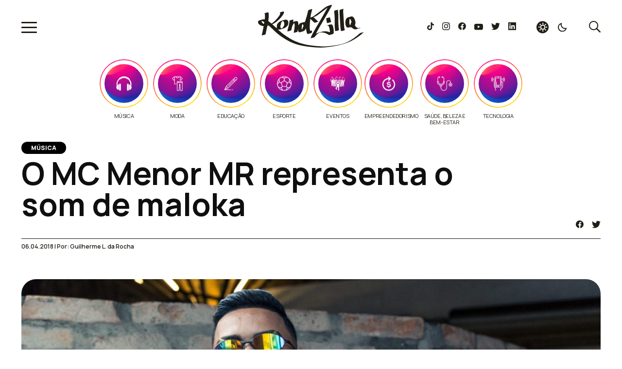

--- FILE ---
content_type: text/html; charset=UTF-8
request_url: https://kondzilla.com/o-mc-menor-mr-representa-o-som-de-maloka/
body_size: 26302
content:
<!doctype html>
<html lang="pt-br">
  <head>
    <meta charset="utf-8">
	  <meta name="viewport" content="width=device-width, initial-scale=1.0">
    <link rel="preload" href="https://kondzilla.com/wp-content/themes/kondzilla/assets/css/main.css?x15919" as="style" onload="this.onload=null;this.rel='stylesheet'">
    <link rel="preconnect" href="https://fonts.googleapis.com">
    <link rel="preconnect" href="https://fonts.gstatic.com" crossorigin>
    <link href="https://fonts.googleapis.com/css2?family=Manrope:wght@400;600;700;800&display=swap" rel="stylesheet">
    <script src="https://ajax.googleapis.com/ajax/libs/jquery/3.6.0/jquery.min.js"></script>

    <script>
      const colorPref = JSON.parse(localStorage.getItem('color-pref'));
      const query = window.matchMedia('(prefers-color-scheme: dark');
      if(colorPref === 'dark' || (colorPref == null && query.matches)) $('html').addClass('dark-mode');
    </script>
    <meta name='robots' content='index, follow, max-image-preview:large, max-snippet:-1, max-video-preview:-1' />

	<!-- This site is optimized with the Yoast SEO plugin v19.13 - https://yoast.com/wordpress/plugins/seo/ -->
	<title>O MC Menor MR representa o som de maloka - KondZilla</title>
	<meta name="description" content="Cantor de Osasco vem traz para suas músicas a vivência de quem cresceu e vive na favela. Ele soltará o primeiro trabalho com a KondZilla nessa semana." />
	<link rel="canonical" href="http://kondzilla.com/o-mc-menor-mr-representa-o-som-de-maloka/" />
	<meta property="og:locale" content="pt_BR" />
	<meta property="og:type" content="article" />
	<meta property="og:title" content="O MC Menor MR representa o som de maloka - KondZilla" />
	<meta property="og:description" content="Cantor de Osasco vem traz para suas músicas a vivência de quem cresceu e vive na favela. Ele soltará o primeiro trabalho com a KondZilla nessa semana." />
	<meta property="og:url" content="http://kondzilla.com/o-mc-menor-mr-representa-o-som-de-maloka/" />
	<meta property="og:site_name" content="KondZilla" />
	<meta property="article:published_time" content="2018-04-06T16:29:15+00:00" />
	<meta property="article:modified_time" content="2019-10-03T15:40:15+00:00" />
	<meta property="og:image" content="http://kondzilla.com/wp-content/uploads/2018/04/capa-mc-menor-mr-e1560890459379.jpg" />
	<meta property="og:image:width" content="2048" />
	<meta property="og:image:height" content="1228" />
	<meta property="og:image:type" content="image/jpeg" />
	<meta name="author" content="Andre Izidro" />
	<meta name="twitter:card" content="summary_large_image" />
	<meta name="twitter:label1" content="Escrito por" />
	<meta name="twitter:data1" content="Andre Izidro" />
	<meta name="twitter:label2" content="Est. tempo de leitura" />
	<meta name="twitter:data2" content="3 minutos" />
	<script type="application/ld+json" class="yoast-schema-graph">{"@context":"https://schema.org","@graph":[{"@type":"Article","@id":"http://kondzilla.com/o-mc-menor-mr-representa-o-som-de-maloka/#article","isPartOf":{"@id":"http://kondzilla.com/o-mc-menor-mr-representa-o-som-de-maloka/"},"author":{"name":"Andre Izidro","@id":"https://kondzilla.com/#/schema/person/cfcd956a865b2ec35978c59778f3430e"},"headline":"O MC Menor MR representa o som de maloka","datePublished":"2018-04-06T16:29:15+00:00","dateModified":"2019-10-03T15:40:15+00:00","mainEntityOfPage":{"@id":"http://kondzilla.com/o-mc-menor-mr-representa-o-som-de-maloka/"},"wordCount":546,"commentCount":0,"publisher":{"@id":"https://kondzilla.com/#organization"},"image":{"@id":"http://kondzilla.com/o-mc-menor-mr-representa-o-som-de-maloka/#primaryimage"},"thumbnailUrl":"https://kondzilla.com/wp-content/uploads/2018/04/capa-mc-menor-mr-e1560890459379.jpg","keywords":["MC Menor MR","osasco","som de maloka"],"articleSection":["Música"],"inLanguage":"pt-BR","potentialAction":[{"@type":"CommentAction","name":"Comment","target":["http://kondzilla.com/o-mc-menor-mr-representa-o-som-de-maloka/#respond"]}]},{"@type":"WebPage","@id":"http://kondzilla.com/o-mc-menor-mr-representa-o-som-de-maloka/","url":"http://kondzilla.com/o-mc-menor-mr-representa-o-som-de-maloka/","name":"O MC Menor MR representa o som de maloka - KondZilla","isPartOf":{"@id":"https://kondzilla.com/#website"},"primaryImageOfPage":{"@id":"http://kondzilla.com/o-mc-menor-mr-representa-o-som-de-maloka/#primaryimage"},"image":{"@id":"http://kondzilla.com/o-mc-menor-mr-representa-o-som-de-maloka/#primaryimage"},"thumbnailUrl":"https://kondzilla.com/wp-content/uploads/2018/04/capa-mc-menor-mr-e1560890459379.jpg","datePublished":"2018-04-06T16:29:15+00:00","dateModified":"2019-10-03T15:40:15+00:00","description":"Cantor de Osasco vem traz para suas músicas a vivência de quem cresceu e vive na favela. Ele soltará o primeiro trabalho com a KondZilla nessa semana.","breadcrumb":{"@id":"http://kondzilla.com/o-mc-menor-mr-representa-o-som-de-maloka/#breadcrumb"},"inLanguage":"pt-BR","potentialAction":[{"@type":"ReadAction","target":["http://kondzilla.com/o-mc-menor-mr-representa-o-som-de-maloka/"]}]},{"@type":"ImageObject","inLanguage":"pt-BR","@id":"http://kondzilla.com/o-mc-menor-mr-representa-o-som-de-maloka/#primaryimage","url":"https://kondzilla.com/wp-content/uploads/2018/04/capa-mc-menor-mr-e1560890459379.jpg","contentUrl":"https://kondzilla.com/wp-content/uploads/2018/04/capa-mc-menor-mr-e1560890459379.jpg","width":2048,"height":1228},{"@type":"BreadcrumbList","@id":"http://kondzilla.com/o-mc-menor-mr-representa-o-som-de-maloka/#breadcrumb","itemListElement":[{"@type":"ListItem","position":1,"name":"Início","item":"https://kondzilla.com/"},{"@type":"ListItem","position":2,"name":"O MC Menor MR representa o som de maloka"}]},{"@type":"WebSite","@id":"https://kondzilla.com/#website","url":"https://kondzilla.com/","name":"KondZilla","description":"Tudo sobre Funk e Conteúdo de Favela no Brasil","publisher":{"@id":"https://kondzilla.com/#organization"},"potentialAction":[{"@type":"SearchAction","target":{"@type":"EntryPoint","urlTemplate":"https://kondzilla.com/?s={search_term_string}"},"query-input":"required name=search_term_string"}],"inLanguage":"pt-BR"},{"@type":"Organization","@id":"https://kondzilla.com/#organization","name":"Kondzilla","url":"https://kondzilla.com/","logo":{"@type":"ImageObject","inLanguage":"pt-BR","@id":"https://kondzilla.com/#/schema/logo/image/","url":"https://kondzilla.com/wp-content/uploads/2022/07/246509690_434246054734946_4283529597980040945_n.png","contentUrl":"https://kondzilla.com/wp-content/uploads/2022/07/246509690_434246054734946_4283529597980040945_n.png","width":820,"height":312,"caption":"Kondzilla"},"image":{"@id":"https://kondzilla.com/#/schema/logo/image/"}},{"@type":"Person","@id":"https://kondzilla.com/#/schema/person/cfcd956a865b2ec35978c59778f3430e","name":"Andre Izidro","image":{"@type":"ImageObject","inLanguage":"pt-BR","@id":"https://kondzilla.com/#/schema/person/image/","url":"https://secure.gravatar.com/avatar/0331a03f7c90fb9d16a9f2dc562d6aac?s=96&d=mm&r=g","contentUrl":"https://secure.gravatar.com/avatar/0331a03f7c90fb9d16a9f2dc562d6aac?s=96&d=mm&r=g","caption":"Andre Izidro"},"url":"https://kondzilla.com/author/andre-izidro/"}]}</script>
	<!-- / Yoast SEO plugin. -->


<link rel='dns-prefetch' href='//www.googletagmanager.com' />
<link rel="alternate" type="application/rss+xml" title="Feed de comentários para KondZilla &raquo; O MC Menor MR representa o som de maloka" href="https://kondzilla.com/o-mc-menor-mr-representa-o-som-de-maloka/feed/" />
<script type="text/javascript">
window._wpemojiSettings = {"baseUrl":"https:\/\/s.w.org\/images\/core\/emoji\/14.0.0\/72x72\/","ext":".png","svgUrl":"https:\/\/s.w.org\/images\/core\/emoji\/14.0.0\/svg\/","svgExt":".svg","source":{"concatemoji":"https:\/\/kondzilla.com\/wp-includes\/js\/wp-emoji-release.min.js?ver=6.1.1"}};
/*! This file is auto-generated */
!function(e,a,t){var n,r,o,i=a.createElement("canvas"),p=i.getContext&&i.getContext("2d");function s(e,t){var a=String.fromCharCode,e=(p.clearRect(0,0,i.width,i.height),p.fillText(a.apply(this,e),0,0),i.toDataURL());return p.clearRect(0,0,i.width,i.height),p.fillText(a.apply(this,t),0,0),e===i.toDataURL()}function c(e){var t=a.createElement("script");t.src=e,t.defer=t.type="text/javascript",a.getElementsByTagName("head")[0].appendChild(t)}for(o=Array("flag","emoji"),t.supports={everything:!0,everythingExceptFlag:!0},r=0;r<o.length;r++)t.supports[o[r]]=function(e){if(p&&p.fillText)switch(p.textBaseline="top",p.font="600 32px Arial",e){case"flag":return s([127987,65039,8205,9895,65039],[127987,65039,8203,9895,65039])?!1:!s([55356,56826,55356,56819],[55356,56826,8203,55356,56819])&&!s([55356,57332,56128,56423,56128,56418,56128,56421,56128,56430,56128,56423,56128,56447],[55356,57332,8203,56128,56423,8203,56128,56418,8203,56128,56421,8203,56128,56430,8203,56128,56423,8203,56128,56447]);case"emoji":return!s([129777,127995,8205,129778,127999],[129777,127995,8203,129778,127999])}return!1}(o[r]),t.supports.everything=t.supports.everything&&t.supports[o[r]],"flag"!==o[r]&&(t.supports.everythingExceptFlag=t.supports.everythingExceptFlag&&t.supports[o[r]]);t.supports.everythingExceptFlag=t.supports.everythingExceptFlag&&!t.supports.flag,t.DOMReady=!1,t.readyCallback=function(){t.DOMReady=!0},t.supports.everything||(n=function(){t.readyCallback()},a.addEventListener?(a.addEventListener("DOMContentLoaded",n,!1),e.addEventListener("load",n,!1)):(e.attachEvent("onload",n),a.attachEvent("onreadystatechange",function(){"complete"===a.readyState&&t.readyCallback()})),(e=t.source||{}).concatemoji?c(e.concatemoji):e.wpemoji&&e.twemoji&&(c(e.twemoji),c(e.wpemoji)))}(window,document,window._wpemojiSettings);
</script>
<style type="text/css">
img.wp-smiley,
img.emoji {
	display: inline !important;
	border: none !important;
	box-shadow: none !important;
	height: 1em !important;
	width: 1em !important;
	margin: 0 0.07em !important;
	vertical-align: -0.1em !important;
	background: none !important;
	padding: 0 !important;
}
</style>
	<link rel='stylesheet' id='wp-block-library-css' href='https://kondzilla.com/wp-includes/css/dist/block-library/style.min.css?x15919&amp;ver=6.1.1' type='text/css' media='all' />
<style id='wp-block-library-inline-css' type='text/css'>
.has-text-align-justify{text-align:justify;}
</style>
<link rel='stylesheet' id='mediaelement-css' href='https://kondzilla.com/wp-includes/js/mediaelement/mediaelementplayer-legacy.min.css?x15919&amp;ver=4.2.17' type='text/css' media='all' />
<link rel='stylesheet' id='wp-mediaelement-css' href='https://kondzilla.com/wp-includes/js/mediaelement/wp-mediaelement.min.css?x15919&amp;ver=6.1.1' type='text/css' media='all' />
<link rel='stylesheet' id='dashicons-css' href='https://kondzilla.com/wp-includes/css/dashicons.min.css?x15919&amp;ver=6.1.1' type='text/css' media='all' />
<link rel='stylesheet' id='classic-theme-styles-css' href='https://kondzilla.com/wp-includes/css/classic-themes.min.css?x15919&amp;ver=1' type='text/css' media='all' />
<style id='global-styles-inline-css' type='text/css'>
body{--wp--preset--color--black: #000000;--wp--preset--color--cyan-bluish-gray: #abb8c3;--wp--preset--color--white: #ffffff;--wp--preset--color--pale-pink: #f78da7;--wp--preset--color--vivid-red: #cf2e2e;--wp--preset--color--luminous-vivid-orange: #ff6900;--wp--preset--color--luminous-vivid-amber: #fcb900;--wp--preset--color--light-green-cyan: #7bdcb5;--wp--preset--color--vivid-green-cyan: #00d084;--wp--preset--color--pale-cyan-blue: #8ed1fc;--wp--preset--color--vivid-cyan-blue: #0693e3;--wp--preset--color--vivid-purple: #9b51e0;--wp--preset--gradient--vivid-cyan-blue-to-vivid-purple: linear-gradient(135deg,rgba(6,147,227,1) 0%,rgb(155,81,224) 100%);--wp--preset--gradient--light-green-cyan-to-vivid-green-cyan: linear-gradient(135deg,rgb(122,220,180) 0%,rgb(0,208,130) 100%);--wp--preset--gradient--luminous-vivid-amber-to-luminous-vivid-orange: linear-gradient(135deg,rgba(252,185,0,1) 0%,rgba(255,105,0,1) 100%);--wp--preset--gradient--luminous-vivid-orange-to-vivid-red: linear-gradient(135deg,rgba(255,105,0,1) 0%,rgb(207,46,46) 100%);--wp--preset--gradient--very-light-gray-to-cyan-bluish-gray: linear-gradient(135deg,rgb(238,238,238) 0%,rgb(169,184,195) 100%);--wp--preset--gradient--cool-to-warm-spectrum: linear-gradient(135deg,rgb(74,234,220) 0%,rgb(151,120,209) 20%,rgb(207,42,186) 40%,rgb(238,44,130) 60%,rgb(251,105,98) 80%,rgb(254,248,76) 100%);--wp--preset--gradient--blush-light-purple: linear-gradient(135deg,rgb(255,206,236) 0%,rgb(152,150,240) 100%);--wp--preset--gradient--blush-bordeaux: linear-gradient(135deg,rgb(254,205,165) 0%,rgb(254,45,45) 50%,rgb(107,0,62) 100%);--wp--preset--gradient--luminous-dusk: linear-gradient(135deg,rgb(255,203,112) 0%,rgb(199,81,192) 50%,rgb(65,88,208) 100%);--wp--preset--gradient--pale-ocean: linear-gradient(135deg,rgb(255,245,203) 0%,rgb(182,227,212) 50%,rgb(51,167,181) 100%);--wp--preset--gradient--electric-grass: linear-gradient(135deg,rgb(202,248,128) 0%,rgb(113,206,126) 100%);--wp--preset--gradient--midnight: linear-gradient(135deg,rgb(2,3,129) 0%,rgb(40,116,252) 100%);--wp--preset--duotone--dark-grayscale: url('#wp-duotone-dark-grayscale');--wp--preset--duotone--grayscale: url('#wp-duotone-grayscale');--wp--preset--duotone--purple-yellow: url('#wp-duotone-purple-yellow');--wp--preset--duotone--blue-red: url('#wp-duotone-blue-red');--wp--preset--duotone--midnight: url('#wp-duotone-midnight');--wp--preset--duotone--magenta-yellow: url('#wp-duotone-magenta-yellow');--wp--preset--duotone--purple-green: url('#wp-duotone-purple-green');--wp--preset--duotone--blue-orange: url('#wp-duotone-blue-orange');--wp--preset--font-size--small: 13px;--wp--preset--font-size--medium: 20px;--wp--preset--font-size--large: 36px;--wp--preset--font-size--x-large: 42px;}.has-black-color{color: var(--wp--preset--color--black) !important;}.has-cyan-bluish-gray-color{color: var(--wp--preset--color--cyan-bluish-gray) !important;}.has-white-color{color: var(--wp--preset--color--white) !important;}.has-pale-pink-color{color: var(--wp--preset--color--pale-pink) !important;}.has-vivid-red-color{color: var(--wp--preset--color--vivid-red) !important;}.has-luminous-vivid-orange-color{color: var(--wp--preset--color--luminous-vivid-orange) !important;}.has-luminous-vivid-amber-color{color: var(--wp--preset--color--luminous-vivid-amber) !important;}.has-light-green-cyan-color{color: var(--wp--preset--color--light-green-cyan) !important;}.has-vivid-green-cyan-color{color: var(--wp--preset--color--vivid-green-cyan) !important;}.has-pale-cyan-blue-color{color: var(--wp--preset--color--pale-cyan-blue) !important;}.has-vivid-cyan-blue-color{color: var(--wp--preset--color--vivid-cyan-blue) !important;}.has-vivid-purple-color{color: var(--wp--preset--color--vivid-purple) !important;}.has-black-background-color{background-color: var(--wp--preset--color--black) !important;}.has-cyan-bluish-gray-background-color{background-color: var(--wp--preset--color--cyan-bluish-gray) !important;}.has-white-background-color{background-color: var(--wp--preset--color--white) !important;}.has-pale-pink-background-color{background-color: var(--wp--preset--color--pale-pink) !important;}.has-vivid-red-background-color{background-color: var(--wp--preset--color--vivid-red) !important;}.has-luminous-vivid-orange-background-color{background-color: var(--wp--preset--color--luminous-vivid-orange) !important;}.has-luminous-vivid-amber-background-color{background-color: var(--wp--preset--color--luminous-vivid-amber) !important;}.has-light-green-cyan-background-color{background-color: var(--wp--preset--color--light-green-cyan) !important;}.has-vivid-green-cyan-background-color{background-color: var(--wp--preset--color--vivid-green-cyan) !important;}.has-pale-cyan-blue-background-color{background-color: var(--wp--preset--color--pale-cyan-blue) !important;}.has-vivid-cyan-blue-background-color{background-color: var(--wp--preset--color--vivid-cyan-blue) !important;}.has-vivid-purple-background-color{background-color: var(--wp--preset--color--vivid-purple) !important;}.has-black-border-color{border-color: var(--wp--preset--color--black) !important;}.has-cyan-bluish-gray-border-color{border-color: var(--wp--preset--color--cyan-bluish-gray) !important;}.has-white-border-color{border-color: var(--wp--preset--color--white) !important;}.has-pale-pink-border-color{border-color: var(--wp--preset--color--pale-pink) !important;}.has-vivid-red-border-color{border-color: var(--wp--preset--color--vivid-red) !important;}.has-luminous-vivid-orange-border-color{border-color: var(--wp--preset--color--luminous-vivid-orange) !important;}.has-luminous-vivid-amber-border-color{border-color: var(--wp--preset--color--luminous-vivid-amber) !important;}.has-light-green-cyan-border-color{border-color: var(--wp--preset--color--light-green-cyan) !important;}.has-vivid-green-cyan-border-color{border-color: var(--wp--preset--color--vivid-green-cyan) !important;}.has-pale-cyan-blue-border-color{border-color: var(--wp--preset--color--pale-cyan-blue) !important;}.has-vivid-cyan-blue-border-color{border-color: var(--wp--preset--color--vivid-cyan-blue) !important;}.has-vivid-purple-border-color{border-color: var(--wp--preset--color--vivid-purple) !important;}.has-vivid-cyan-blue-to-vivid-purple-gradient-background{background: var(--wp--preset--gradient--vivid-cyan-blue-to-vivid-purple) !important;}.has-light-green-cyan-to-vivid-green-cyan-gradient-background{background: var(--wp--preset--gradient--light-green-cyan-to-vivid-green-cyan) !important;}.has-luminous-vivid-amber-to-luminous-vivid-orange-gradient-background{background: var(--wp--preset--gradient--luminous-vivid-amber-to-luminous-vivid-orange) !important;}.has-luminous-vivid-orange-to-vivid-red-gradient-background{background: var(--wp--preset--gradient--luminous-vivid-orange-to-vivid-red) !important;}.has-very-light-gray-to-cyan-bluish-gray-gradient-background{background: var(--wp--preset--gradient--very-light-gray-to-cyan-bluish-gray) !important;}.has-cool-to-warm-spectrum-gradient-background{background: var(--wp--preset--gradient--cool-to-warm-spectrum) !important;}.has-blush-light-purple-gradient-background{background: var(--wp--preset--gradient--blush-light-purple) !important;}.has-blush-bordeaux-gradient-background{background: var(--wp--preset--gradient--blush-bordeaux) !important;}.has-luminous-dusk-gradient-background{background: var(--wp--preset--gradient--luminous-dusk) !important;}.has-pale-ocean-gradient-background{background: var(--wp--preset--gradient--pale-ocean) !important;}.has-electric-grass-gradient-background{background: var(--wp--preset--gradient--electric-grass) !important;}.has-midnight-gradient-background{background: var(--wp--preset--gradient--midnight) !important;}.has-small-font-size{font-size: var(--wp--preset--font-size--small) !important;}.has-medium-font-size{font-size: var(--wp--preset--font-size--medium) !important;}.has-large-font-size{font-size: var(--wp--preset--font-size--large) !important;}.has-x-large-font-size{font-size: var(--wp--preset--font-size--x-large) !important;}
.wp-block-navigation a:where(:not(.wp-element-button)){color: inherit;}
:where(.wp-block-columns.is-layout-flex){gap: 2em;}
.wp-block-pullquote{font-size: 1.5em;line-height: 1.6;}
</style>
<link rel='stylesheet' id='contact-form-7-css' href='https://kondzilla.com/wp-content/plugins/contact-form-7/includes/css/styles.css?x15919&amp;ver=5.7.2' type='text/css' media='all' />
<link rel='stylesheet' id='jetpack_css-css' href='https://kondzilla.com/wp-content/plugins/jetpack/css/jetpack.css?x15919&amp;ver=11.6.2' type='text/css' media='all' />
<script type='application/json' id='wpp-json'>
{"sampling_active":0,"sampling_rate":100,"ajax_url":"https:\/\/kondzilla.com\/wp-json\/wordpress-popular-posts\/v1\/popular-posts","api_url":"https:\/\/kondzilla.com\/wp-json\/wordpress-popular-posts","ID":999995380,"token":"e2a7196386","lang":0,"debug":0}
</script>
<script type='text/javascript' src='https://kondzilla.com/wp-content/plugins/wordpress-popular-posts/assets/js/wpp.min.js?x15919&amp;ver=6.1.1' id='wpp-js-js'></script>

<!-- Snippet do Google Analytics adicionado pelo Site Kit -->
<script type='text/javascript' src='https://www.googletagmanager.com/gtag/js?id=G-GBL962Q8YX' id='google_gtagjs-js' async></script>
<script type='text/javascript' id='google_gtagjs-js-after'>
window.dataLayer = window.dataLayer || [];function gtag(){dataLayer.push(arguments);}
gtag("js", new Date());
gtag("set", "developer_id.dZTNiMT", true);
gtag("config", "G-GBL962Q8YX");
</script>

<!-- Finalizar o snippet do Google Analytics adicionado pelo Site Kit -->
<link rel="https://api.w.org/" href="https://kondzilla.com/wp-json/" /><link rel="alternate" type="application/json" href="https://kondzilla.com/wp-json/wp/v2/posts/999995380" /><link rel="EditURI" type="application/rsd+xml" title="RSD" href="https://kondzilla.com/xmlrpc.php?rsd" />
<link rel="wlwmanifest" type="application/wlwmanifest+xml" href="https://kondzilla.com/wp-includes/wlwmanifest.xml" />
<meta name="generator" content="WordPress 6.1.1" />
<link rel='shortlink' href='https://kondzilla.com/?p=999995380' />
<link rel="alternate" type="application/json+oembed" href="https://kondzilla.com/wp-json/oembed/1.0/embed?url=https%3A%2F%2Fkondzilla.com%2Fo-mc-menor-mr-representa-o-som-de-maloka%2F" />
<link rel="alternate" type="text/xml+oembed" href="https://kondzilla.com/wp-json/oembed/1.0/embed?url=https%3A%2F%2Fkondzilla.com%2Fo-mc-menor-mr-representa-o-som-de-maloka%2F&#038;format=xml" />
		<meta property="fb:pages" content="117431205031261" />
					<meta property="ia:markup_url" content="https://kondzilla.com/o-mc-menor-mr-representa-o-som-de-maloka/?ia_markup=1" />
			<meta name="generator" content="Site Kit by Google 1.90.1" />	<style>img#wpstats{display:none}</style>
		            <style id="wpp-loading-animation-styles">@-webkit-keyframes bgslide{from{background-position-x:0}to{background-position-x:-200%}}@keyframes bgslide{from{background-position-x:0}to{background-position-x:-200%}}.wpp-widget-placeholder,.wpp-widget-block-placeholder{margin:0 auto;width:60px;height:3px;background:#dd3737;background:linear-gradient(90deg,#dd3737 0%,#571313 10%,#dd3737 100%);background-size:200% auto;border-radius:3px;-webkit-animation:bgslide 1s infinite linear;animation:bgslide 1s infinite linear}</style>
            
<!-- Snippet do Gerenciador de Tags do Google adicionado pelo Site Kit -->
<script type="text/javascript">
			( function( w, d, s, l, i ) {
				w[l] = w[l] || [];
				w[l].push( {'gtm.start': new Date().getTime(), event: 'gtm.js'} );
				var f = d.getElementsByTagName( s )[0],
					j = d.createElement( s ), dl = l != 'dataLayer' ? '&l=' + l : '';
				j.async = true;
				j.src = 'https://www.googletagmanager.com/gtm.js?id=' + i + dl;
				f.parentNode.insertBefore( j, f );
			} )( window, document, 'script', 'dataLayer', 'GTM-KK2SFDT' );
			
</script>

<!-- Finalizar o snippet do Gerenciador de Tags do Google adicionado pelo Site Kit -->
<style type="text/css">.blue-message {
background: none repeat scroll 0 0 #3399ff;
    color: #ffffff;
    text-shadow: none;
    font-size: 16px;
    line-height: 24px;
    padding: 10px;
} 
.green-message {
background: none repeat scroll 0 0 #8cc14c;
    color: #ffffff;
    text-shadow: none;
    font-size: 16px;
    line-height: 24px;
    padding: 10px;
} 
.orange-message {
background: none repeat scroll 0 0 #faa732;
    color: #ffffff;
    text-shadow: none;
    font-size: 16px;
    line-height: 24px;
    padding: 10px;
} 
.red-message {
background: none repeat scroll 0 0 #da4d31;
    color: #ffffff;
    text-shadow: none;
    font-size: 16px;
    line-height: 24px;
    padding: 10px;
} 
.grey-message {
background: none repeat scroll 0 0 #53555c;
    color: #ffffff;
    text-shadow: none;
    font-size: 16px;
    line-height: 24px;
    padding: 10px;
} 
.left-block {
background: none repeat scroll 0 0px, radial-gradient(ellipse at center center, #ffffff 0%, #f2f2f2 100%) repeat scroll 0 0 rgba(0, 0, 0, 0);
    color: #8b8e97;
    padding: 10px;
    margin: 10px;
    float: left;
} 
.right-block {
background: none repeat scroll 0 0px, radial-gradient(ellipse at center center, #ffffff 0%, #f2f2f2 100%) repeat scroll 0 0 rgba(0, 0, 0, 0);
    color: #8b8e97;
    padding: 10px;
    margin: 10px;
    float: right;
} 
.blockquotes {
background: none;
    border-left: 5px solid #f1f1f1;
    color: #8B8E97;
    font-size: 16px;
    font-style: italic;
    line-height: 22px;
    padding-left: 15px;
    padding: 10px;
    width: 60%;
    float: left;
} 
</style><link rel="icon" href="https://kondzilla.com/wp-content/uploads/2022/10/cropped-favicon512x512-32x32.png?x15919" sizes="32x32" />
<link rel="icon" href="https://kondzilla.com/wp-content/uploads/2022/10/cropped-favicon512x512-192x192.png?x15919" sizes="192x192" />
<link rel="apple-touch-icon" href="https://kondzilla.com/wp-content/uploads/2022/10/cropped-favicon512x512-180x180.png?x15919" />
<meta name="msapplication-TileImage" content="https://kondzilla.com/wp-content/uploads/2022/10/cropped-favicon512x512-270x270.png" />
		<style type="text/css" id="wp-custom-css">
			#tiktok-embed .tiktok-embed {
	height: 100%;
}
.kond-shorts-slider-wrapper .shorts-box__video--active {
  pointer-events: all;
}
#videos {
  background-image: linear-gradient(to bottom right, #ff476d, #fdc125 );
}
.web-stories-list.is-view-type-circles .web-stories-list__story-content-overlay {
  padding: 10px 0 0 0!important;
}
.web-stories-list.is-view-type-circles .story-content-overlay__title {
  font-size: 11px!important;
}
.content .wp-block-quote p {
  padding-left: 0;
  line-height: 1.07;
  letter-spacing: -2px;
}
@media only screen and (max-width: 767px) {
	#mais-lidas .advgb-tabs-panel {
    padding-left: 27px!important;
		display: block;
  }
	.content .wp-block-quote p {
    line-height: 1;
    letter-spacing: normal;
  }
	#tiktok-embed .tiktok-embed {
		height: auto;
	}
}
.news-list #destaque {
  margin-bottom: 56px;
}

.categories-destaque {
  padding: 10px 27px;
  position: relative;
  overflow-x: hidden;
}
.categories-destaque__wrapper {
  overflow-x: hidden;
}
.categories-destaque__wrapper.swiper-initialized {
  padding: 0 40px;
}
.categories-destaque.no-carousel .swiper-wrapper {
  display: grid;
  grid-auto-flow: column;
  justify-content: center;
  column-gap: 10px;
}
.categories-destaque .swiper-slide {
  width: 100px!important;
}
.category-box{
  display: grid;
  grid-template-columns: 1fr;
  gap: 10px;
  justify-content: center;
}
.category-box__link {
  position: relative;
  width: 100px;
  height: 100px;
  border-radius: 50%;
  display: inline-block;
}
.category-box img {
  width: 100%;
  height: 100%;
  object-fit: cover;
  border-radius: 50%;
  transform: scale(1);
  transition: all .5s;
  padding: 10px;
}
.category-box__link:hover img {
  transform: scale(1.2);
}
.category-box__link:before {
  content: '';
  position: absolute;
  top: 0;
  left: 0;
  right: 0;
  bottom: 0;
  border-radius: inherit;
  padding: 2px;
  background: linear-gradient(-25deg, #ff0, #ff0098 );
  -webkit-mask: linear-gradient(#fff 0 0) content-box, linear-gradient(#fff 0 0);
  -webkit-mask-composite: xor;
  mask-composite: exclude;
}
.category-box__title {
  font-size: 11px;
  font-weight: normal;
  line-height: 1.25;
  letter-spacing: -0.4px;
  text-transform: uppercase;
  color: var(--body-color);
  width: 100%;
  height: 100%;
  display: inline-block;
  text-align: center;
}

.categories-button-prev {
  left: 27px!important;
}
.categories-button-next {
  right: 27px!important;
}
.categories-button--hidden {
  display: none;
}
body .is-layout-flex {
	display: flex;
	flex-wrap: wrap;
}

@media only screen and (max-width: 767px) {
  .categories-destaque {
    padding: 10px 0 10px 10px;
    margin-bottom: 10px;
  }
  .categories-button-prev,
  .categories-button-next {
    display: none;
  }
  .categories-destaque__wrapper.swiper-initialized {
    padding: 0;
  }
}		</style>
		  </head>
  <body>
    <div class="loading" style="position: fixed; top: 0; left: 0; width: 100vw; height: 100vh; z-index: 1000; display: flex; align-items: center; justify-content: center; background-color: #0f0f0f;">
      <svg class="loading__logo" width="218" height="88" viewBox="0 0 218 88" fill="none" xmlns="http://www.w3.org/2000/svg">
        <path fill-rule="evenodd" clip-rule="evenodd" d="M140.319 27.858c-.282 1.378.367 2.773.695 4.383.395 1.94.202 4.21 1.391 5.342a108.088 108.088 0 0 0 7.928-2.191c.018-1.749-1.199-3.097-1.112-5.89.099-.372-.656.098-.556-.274-.237-1.535-.554-1.91-.279-3.561-2.998.425-5.601 1.24-8.067 2.191zm48.519.559c2.217 1.556 2.634 4.308 3.662 7.215-.12.556-.895.43-1.047.954-.373 2.06-1.14 3.713-1.7 5.58-.9-.565-1.214-2.314-1.438-3.266-.096-.408-.134-.842-.392-.953-.022-3.098-.033-7.025.915-9.53zm-6.229 17.567c2.353 2.02 5.803-.279 8.648-.552-.285.723-1.478.515-1.891 1.106 1.201.469 2.256-.223 3.378-.277 1.731 1.891 3.716 4.03 6.756 4.149 2.484.098 4.467-.871 6.486-1.521 1.681-.542 3.456-.779 4.595-1.66-.003-.202.569-.438 0-.414-1.567.017-2.902 1.165-4.459 1.106-1.743-.066-4.555-2.443-5.27-3.32-.556-.68-1.31-2.042-1.352-2.765-.053-.944.508-1.674.676-2.49.657-3.195.022-5.432-.811-8.16-.637-2.084-1.599-4.115-2.702-5.254-.628-.648-1.783-1.674-2.704-1.936-1.97-.56-4.054.468-5.809.968-1.395.397-3.016.671-4.19 1.245-2.65 1.295-3.863 4.855-4.189 8.298-.187 1.984-.137 4.104.271 6.084.39 1.892 1.174 4.197 2.567 5.393zM19.298 41.25c-.118-.153.008-.663.097-.917.27.29.596.514.772.917h-.87zm-7.27-1.833C9.447 38.27 7.538 36.467 7.333 33c2.19.483 3.81 1.519 5.5 2.488a37.493 37.493 0 0 1-.805 3.929zm34.656-.944c.96-2.294 2.448-4.022 4.196-5.473 2.476.839 3.46 4.232 3.147 7.72-.185 2.056-1.664 4.57-3.147 6.173-.567.613-1.736 1.645-2.098 1.684-1.187.129-2.714-1.698-2.885-2.806-.394-2.56 1.136-5.757 1.836-7.297-.409-.31-.647.011-1.05 0zm170.433 17.903a34.106 34.106 0 0 0-3.648.817c-1.112.31-2.499.59-3.512 1.09-.598.296-1.377 1.05-2.026 1.635-7.063 6.356-15.042 12.266-23.776 16.486-10.024 4.842-22.244 6.975-35.26 8.31-4.236.435-8.66.954-13.104.954-4.575 0-9.088-.31-13.509-.68-8.474-.709-17.056-1.781-24.992-3.407a100.487 100.487 0 0 1-22.02-7.221c-6.724-3.106-12.704-6.865-18.508-10.763-5.804-3.898-11.256-8.253-15.941-13.216 3.363.933 5.607 0 8.781-.954 1.817-.546 3.818-1.018 5.269-1.77 2.67-1.386 6.026-4.398 7.024-7.085 1.123-3.021.483-7.57-1.486-9.13-2.38-1.884-6.458-.483-9.321.41-4.572 1.427-7.47 2.668-9.997 5.722-1.14 1.378-2.376 3.122-2.431 5.45-.54.542.492.195.405.681-.91 1.858-.605 3.903-.271 4.905-3.087-2.92-6.734-5.953-9.456-8.72 5.613-2.24 10.182-6.044 14.725-10.627 2.98-3.004 6.162-6.633 8.376-10.763.389-.724 1.205-2.38.946-3.542-.483-2.165-3.324-.847-4.864-.41-1.575.45-2.787.803-4.053 1.227.054.43.607.34.811.545.252.254.216.603.27.818.538 2.137-1.67 4.903-2.837 6.54-4.178 5.864-9.393 11.468-14.995 14.85a93.484 93.484 0 0 1-3.378-2.725c-.554-.469-3.07-2.239-3.242-2.86-.14-.508.172-1.396.27-2.18.727-5.828 1.278-11.308-.27-15.533-2.842.585-5.616 1.24-7.97 2.317.635.431.825 1.349.946 2.043.614 3.545.173 7.3-.27 10.354-3.694-.563-6.156.585-9.187 1.499-2.708.817-4.865 1.394-4.593 4.632.39 4.654 6.531 7.184 11.618 7.902-1.23 6.453-2.722 12.863-4.053 18.939 2.92-.372 5.212-1.374 7.835-2.044 1.149-6.017 2.547-11.782 3.783-17.711.845-.239 1.768-.398 2.567-.682 6.341 5.162 11.72 11.291 17.967 16.486 6.257 5.202 13.212 9.837 20.535 14.033 7.304 4.185 15.562 7.536 24.586 9.81 9.054 2.28 19.157 3.545 29.721 4.496 5.283.474 10.48.769 15.67.68 4.908-.083 9.773-.662 14.59-1.226 10.014-1.171 19.656-3.031 28.64-5.586 8.952-2.545 17.059-5.703 24.316-10.081 6.759-4.079 13.166-8.634 18.643-13.761.286-.267 1.134-.783.676-.954zm-59.289-12.58c.18 3.902.421 6.874 1.075 10.287 2.61-.225 5.588-1.223 7.93-2.166-.877-2.253-.928-4.993-1.075-7.852-.153-2.984-.501-6.148-.538-9.475-.014-1.176.129-2.406.134-3.655.028-6.956-.089-13.612-.941-19.222.7-.127.101-1.194.135-1.49-.008-.082-.02-.16-.135-.135-1.507.38-3 .666-4.435 1.083-1.162.337-2.5.601-3.226 1.354-.049 3.666.667 6.691.807 9.882.254 5.853.008 15.783.269 21.388zm11.562.118c.205 2.58.393 5.459.924 7.728.192.827.362 1.866 1.054 2.441 2.729-.403 4.96-1.316 7.382-2.034-1.521-3.275-1.597-8.177-1.846-12.204-.187-3.052-.472-6.118-.659-9.085-.188-3.004-.309-5.91-.526-8.95-.26-3.613-.605-8.376-.264-12.339.028-.33.541-1.12-.133-1.221-2.129.59-5.277 1.246-7.382 2.306-.28 3.882-.226 6.411 0 10.17.501 8.305.932 16.618 1.45 23.188zm-77.96-4.497c.88 1.248 2.115 2.334 2.069 3.879-.036 1.23-.995 2.642-1.552 4.019-.594 1.471-1.024 2.878-1.552 4.018-1.194-3.016-.311-8.6 1.035-11.916zM62.944 44.01c-.774 3.477-2.503 7.284-2.443 10.798 2.656-.697 5.453-1.251 7.735-2.323 1.005-2.75 1.279-5.777 2.172-8.475.892-2.695 2.36-4.92 4.071-6.697 1.634 3.571.83 7.988.271 11.755-.412 2.774-.854 5.546-1.222 8.474 2.844-.417 5.23-1.294 7.735-2.05.526-1.799.181-3.916.95-4.92.151 1.926.415 5.07 2.307 5.74 1.686.595 4.688-.794 6.921-1.504 1.215-.386 2.052-.522 2.986-1.094 1.907-1.169 3.286-3.296 4.07-5.193.154.561 1.817 10.737 3.122 11.344.759.354 3.101-.42 4.479-.82 1.017-.295 3.728-.83 4.341-1.503 1.02-1.119.379-3.368.408-4.647-1.522-.197-2.435.899-3.665.547-1.619-6.443-.512-17.53.408-24.74 1.52 1.294 7.879 7.897 8.957 8.064.376.06 7.768-1.965 8.006-2.596-1.424.338-2.202-1.123-3.393-2.187-2.41-2.152-4.903-4.649-6.921-6.698 3.704-1.08 6.5-2.833 9.363-4.92 6.089-4.436 18.813-14.498 19.406-14.625-5.833 10.537-11.737 20.85-17.777 31.163-4.523 7.726-9.267 15.529-13.435 23.372-1.471 2.77-2.771 5.655-3.528 8.474 1.32-.22 6.717-1.525 7.6-2.05.995-.592 1.857-2.182 2.713-3.144 3.216-3.604 6.73-7.315 13.3-6.833 4.567.334 8.035 1.88 11.127 3.553 1.035.561 2.173 1.656 3.257 1.777 1.4.155 3.048-.63 4.614-1.093 1.505-.446 3.585-.87 4.206-1.64.876-1.088.793-4.257.679-6.288-.103-1.828-.42-4.478-.95-6.697-.458-1.918-1.281-5.124-2.714-5.74-2.395-1.03-6.236.652-8.55 1.367-.629.194-1.451.171-1.764.82 2.883-.453 3.622.898 4.343 2.733 1.445 3.68 1.65 8.035 1.9 11.071-2.483-.97-4.906-1.727-7.328-2.05-6.757-.902-14.465 2.217-21.441 4.51 5.311-10 10.915-19.634 16.691-29.249 5.023-8.36 9.871-17.122 14.52-25.559.672-1.218 1.666-2.705 1.358-4.237-2.382-.074-10.208 2.947-11.942 4.1-3.281 2.182-6.255 4.718-9.228 7.108-4.413 3.547-9.288 7.135-13.978 10.524-2.82 2.038-5.154 3.873-8.82 4.238.589-6.47 2.354-11.754 3.8-17.359-2.477.41-5.506 1.356-8.007 2.187-1.557 3.967-2.169 8.304-3.393 12.438-1.224 4.137-2.524 8.227-3.799 12.164-1.416-.067-3.334.567-5.293 1.094-1.182.318-2.503.542-3.527.957-2.418.977-3.554 3.127-4.478 5.33.14-2.494-.888-7.818-.95-7.928-1.813-3.208-6.914-.21-10.178.274.374-1.92.544-2.712.543-4.92-2.898.589-5.685 1.29-8.142 2.322.282.331.293.127.407.82.085.523-.156 1.526-.272 2.324-.328 2.274-.998 5.507-1.628 8.337z" fill="#ffffff" class="svg-elem-1"></path>
      </svg>
    </div>
    <div class="container">
  <header id="page-header">
    <button id="menu-button" data-button="hasHover">
      <span></span>
      <span></span>
      <span></span>
    </button>

    <a href="https://kondzilla.com" id="header-logo">
      <svg width="218" height="88" viewBox="0 0 218 88" fill="none" xmlns="http://www.w3.org/2000/svg">
        <path fill-rule="evenodd" clip-rule="evenodd" d="M140.319 27.858c-.282 1.378.367 2.773.695 4.383.395 1.94.202 4.21 1.391 5.342a108.088 108.088 0 0 0 7.928-2.191c.018-1.749-1.199-3.097-1.112-5.89.099-.372-.656.098-.556-.274-.237-1.535-.554-1.91-.279-3.561-2.998.425-5.601 1.24-8.067 2.191zm48.519.559c2.217 1.556 2.634 4.308 3.662 7.215-.12.556-.895.43-1.047.954-.373 2.06-1.14 3.713-1.7 5.58-.9-.565-1.214-2.314-1.438-3.266-.096-.408-.134-.842-.392-.953-.022-3.098-.033-7.025.915-9.53zm-6.229 17.567c2.353 2.02 5.803-.279 8.648-.552-.285.723-1.478.515-1.891 1.106 1.201.469 2.256-.223 3.378-.277 1.731 1.891 3.716 4.03 6.756 4.149 2.484.098 4.467-.871 6.486-1.521 1.681-.542 3.456-.779 4.595-1.66-.003-.202.569-.438 0-.414-1.567.017-2.902 1.165-4.459 1.106-1.743-.066-4.555-2.443-5.27-3.32-.556-.68-1.31-2.042-1.352-2.765-.053-.944.508-1.674.676-2.49.657-3.195.022-5.432-.811-8.16-.637-2.084-1.599-4.115-2.702-5.254-.628-.648-1.783-1.674-2.704-1.936-1.97-.56-4.054.468-5.809.968-1.395.397-3.016.671-4.19 1.245-2.65 1.295-3.863 4.855-4.189 8.298-.187 1.984-.137 4.104.271 6.084.39 1.892 1.174 4.197 2.567 5.393zM19.298 41.25c-.118-.153.008-.663.097-.917.27.29.596.514.772.917h-.87zm-7.27-1.833C9.447 38.27 7.538 36.467 7.333 33c2.19.483 3.81 1.519 5.5 2.488a37.493 37.493 0 0 1-.805 3.929zm34.656-.944c.96-2.294 2.448-4.022 4.196-5.473 2.476.839 3.46 4.232 3.147 7.72-.185 2.056-1.664 4.57-3.147 6.173-.567.613-1.736 1.645-2.098 1.684-1.187.129-2.714-1.698-2.885-2.806-.394-2.56 1.136-5.757 1.836-7.297-.409-.31-.647.011-1.05 0zm170.433 17.903a34.106 34.106 0 0 0-3.648.817c-1.112.31-2.499.59-3.512 1.09-.598.296-1.377 1.05-2.026 1.635-7.063 6.356-15.042 12.266-23.776 16.486-10.024 4.842-22.244 6.975-35.26 8.31-4.236.435-8.66.954-13.104.954-4.575 0-9.088-.31-13.509-.68-8.474-.709-17.056-1.781-24.992-3.407a100.487 100.487 0 0 1-22.02-7.221c-6.724-3.106-12.704-6.865-18.508-10.763-5.804-3.898-11.256-8.253-15.941-13.216 3.363.933 5.607 0 8.781-.954 1.817-.546 3.818-1.018 5.269-1.77 2.67-1.386 6.026-4.398 7.024-7.085 1.123-3.021.483-7.57-1.486-9.13-2.38-1.884-6.458-.483-9.321.41-4.572 1.427-7.47 2.668-9.997 5.722-1.14 1.378-2.376 3.122-2.431 5.45-.54.542.492.195.405.681-.91 1.858-.605 3.903-.271 4.905-3.087-2.92-6.734-5.953-9.456-8.72 5.613-2.24 10.182-6.044 14.725-10.627 2.98-3.004 6.162-6.633 8.376-10.763.389-.724 1.205-2.38.946-3.542-.483-2.165-3.324-.847-4.864-.41-1.575.45-2.787.803-4.053 1.227.054.43.607.34.811.545.252.254.216.603.27.818.538 2.137-1.67 4.903-2.837 6.54-4.178 5.864-9.393 11.468-14.995 14.85a93.484 93.484 0 0 1-3.378-2.725c-.554-.469-3.07-2.239-3.242-2.86-.14-.508.172-1.396.27-2.18.727-5.828 1.278-11.308-.27-15.533-2.842.585-5.616 1.24-7.97 2.317.635.431.825 1.349.946 2.043.614 3.545.173 7.3-.27 10.354-3.694-.563-6.156.585-9.187 1.499-2.708.817-4.865 1.394-4.593 4.632.39 4.654 6.531 7.184 11.618 7.902-1.23 6.453-2.722 12.863-4.053 18.939 2.92-.372 5.212-1.374 7.835-2.044 1.149-6.017 2.547-11.782 3.783-17.711.845-.239 1.768-.398 2.567-.682 6.341 5.162 11.72 11.291 17.967 16.486 6.257 5.202 13.212 9.837 20.535 14.033 7.304 4.185 15.562 7.536 24.586 9.81 9.054 2.28 19.157 3.545 29.721 4.496 5.283.474 10.48.769 15.67.68 4.908-.083 9.773-.662 14.59-1.226 10.014-1.171 19.656-3.031 28.64-5.586 8.952-2.545 17.059-5.703 24.316-10.081 6.759-4.079 13.166-8.634 18.643-13.761.286-.267 1.134-.783.676-.954zm-59.289-12.58c.18 3.902.421 6.874 1.075 10.287 2.61-.225 5.588-1.223 7.93-2.166-.877-2.253-.928-4.993-1.075-7.852-.153-2.984-.501-6.148-.538-9.475-.014-1.176.129-2.406.134-3.655.028-6.956-.089-13.612-.941-19.222.7-.127.101-1.194.135-1.49-.008-.082-.02-.16-.135-.135-1.507.38-3 .666-4.435 1.083-1.162.337-2.5.601-3.226 1.354-.049 3.666.667 6.691.807 9.882.254 5.853.008 15.783.269 21.388zm11.562.118c.205 2.58.393 5.459.924 7.728.192.827.362 1.866 1.054 2.441 2.729-.403 4.96-1.316 7.382-2.034-1.521-3.275-1.597-8.177-1.846-12.204-.187-3.052-.472-6.118-.659-9.085-.188-3.004-.309-5.91-.526-8.95-.26-3.613-.605-8.376-.264-12.339.028-.33.541-1.12-.133-1.221-2.129.59-5.277 1.246-7.382 2.306-.28 3.882-.226 6.411 0 10.17.501 8.305.932 16.618 1.45 23.188zm-77.96-4.497c.88 1.248 2.115 2.334 2.069 3.879-.036 1.23-.995 2.642-1.552 4.019-.594 1.471-1.024 2.878-1.552 4.018-1.194-3.016-.311-8.6 1.035-11.916zM62.944 44.01c-.774 3.477-2.503 7.284-2.443 10.798 2.656-.697 5.453-1.251 7.735-2.323 1.005-2.75 1.279-5.777 2.172-8.475.892-2.695 2.36-4.92 4.071-6.697 1.634 3.571.83 7.988.271 11.755-.412 2.774-.854 5.546-1.222 8.474 2.844-.417 5.23-1.294 7.735-2.05.526-1.799.181-3.916.95-4.92.151 1.926.415 5.07 2.307 5.74 1.686.595 4.688-.794 6.921-1.504 1.215-.386 2.052-.522 2.986-1.094 1.907-1.169 3.286-3.296 4.07-5.193.154.561 1.817 10.737 3.122 11.344.759.354 3.101-.42 4.479-.82 1.017-.295 3.728-.83 4.341-1.503 1.02-1.119.379-3.368.408-4.647-1.522-.197-2.435.899-3.665.547-1.619-6.443-.512-17.53.408-24.74 1.52 1.294 7.879 7.897 8.957 8.064.376.06 7.768-1.965 8.006-2.596-1.424.338-2.202-1.123-3.393-2.187-2.41-2.152-4.903-4.649-6.921-6.698 3.704-1.08 6.5-2.833 9.363-4.92 6.089-4.436 18.813-14.498 19.406-14.625-5.833 10.537-11.737 20.85-17.777 31.163-4.523 7.726-9.267 15.529-13.435 23.372-1.471 2.77-2.771 5.655-3.528 8.474 1.32-.22 6.717-1.525 7.6-2.05.995-.592 1.857-2.182 2.713-3.144 3.216-3.604 6.73-7.315 13.3-6.833 4.567.334 8.035 1.88 11.127 3.553 1.035.561 2.173 1.656 3.257 1.777 1.4.155 3.048-.63 4.614-1.093 1.505-.446 3.585-.87 4.206-1.64.876-1.088.793-4.257.679-6.288-.103-1.828-.42-4.478-.95-6.697-.458-1.918-1.281-5.124-2.714-5.74-2.395-1.03-6.236.652-8.55 1.367-.629.194-1.451.171-1.764.82 2.883-.453 3.622.898 4.343 2.733 1.445 3.68 1.65 8.035 1.9 11.071-2.483-.97-4.906-1.727-7.328-2.05-6.757-.902-14.465 2.217-21.441 4.51 5.311-10 10.915-19.634 16.691-29.249 5.023-8.36 9.871-17.122 14.52-25.559.672-1.218 1.666-2.705 1.358-4.237-2.382-.074-10.208 2.947-11.942 4.1-3.281 2.182-6.255 4.718-9.228 7.108-4.413 3.547-9.288 7.135-13.978 10.524-2.82 2.038-5.154 3.873-8.82 4.238.589-6.47 2.354-11.754 3.8-17.359-2.477.41-5.506 1.356-8.007 2.187-1.557 3.967-2.169 8.304-3.393 12.438-1.224 4.137-2.524 8.227-3.799 12.164-1.416-.067-3.334.567-5.293 1.094-1.182.318-2.503.542-3.527.957-2.418.977-3.554 3.127-4.478 5.33.14-2.494-.888-7.818-.95-7.928-1.813-3.208-6.914-.21-10.178.274.374-1.92.544-2.712.543-4.92-2.898.589-5.685 1.29-8.142 2.322.282.331.293.127.407.82.085.523-.156 1.526-.272 2.324-.328 2.274-.998 5.507-1.628 8.337z" fill="#211E16"/>
      </svg>
    </a>

    <div class="right-side-wrapper">
      <ul class="social-wrapper">
  <li>
    <a href="https://www.tiktok.com/@kondzilla?lang=pt-BR" target="_blank" rel="noopener noreferrer" title="TikTok">
      <svg class="social-icon" width="14" height="16" viewBox="0 0 14 16" fill="none" xmlns="http://www.w3.org/2000/svg">
        <path d="M5.754 5.958v2.748a2.392 2.392 0 0 0-3 2.216 2.161 2.161 0 0 0 2.312 2.295 2.154 2.154 0 0 0 2.311-2.326V0h2.718c.462 2.877 1.9 3.544 3.827 3.852v2.757a8.194 8.194 0 0 1-3.75-1.267v5.445c0 2.466-1.46 5.213-5.085 5.213a5.11 5.11 0 0 1-5.085-5.24 5.01 5.01 0 0 1 5.752-4.802z" fill="#211E16"/>
      </svg>
    </a>
  </li>
  <li>
    <a href="https://www.instagram.com/kondzilla" target="_blank" rel="noopener noreferrer" title="Instagram">
      <svg class="social-icon" width="17" height="16" viewBox="0 0 17 16" fill="none" xmlns="http://www.w3.org/2000/svg">
        <path fill-rule="evenodd" clip-rule="evenodd" d="M5.623.048C6.477.009 6.75 0 8.922 0c2.172 0 2.445.01 3.294.048.664.014 1.32.14 1.942.372a4.09 4.09 0 0 1 2.344 2.34c.232.622.358 1.278.372 1.942.038.853.048 1.126.048 3.298s-.01 2.445-.048 3.294a5.896 5.896 0 0 1-.372 1.942 4.091 4.091 0 0 1-2.34 2.344 5.898 5.898 0 0 1-1.942.372c-.853.039-1.126.048-3.298.048-2.173 0-2.445-.01-3.295-.048a5.898 5.898 0 0 1-1.942-.372 4.091 4.091 0 0 1-2.344-2.34 5.896 5.896 0 0 1-.371-1.942C.93 10.445.922 10.172.922 8s.01-2.445.048-3.295c.013-.663.139-1.32.371-1.941A4.09 4.09 0 0 1 3.681.42 5.897 5.897 0 0 1 5.624.048zm6.531 1.44c-.843-.039-1.096-.047-3.232-.047s-2.39.008-3.233.047c-.507.006-1.01.1-1.485.276a2.473 2.473 0 0 0-.92.598c-.266.258-.47.573-.599.92-.176.476-.27.978-.275 1.485-.039.844-.047 1.097-.047 3.233s.008 2.39.047 3.233c.006.507.099 1.01.275 1.485.128.348.333.662.599.92.258.266.572.47.92.598.475.177.978.27 1.485.276.844.038 1.097.046 3.233.046s2.389-.008 3.232-.046c.508-.006 1.01-.1 1.485-.276a2.65 2.65 0 0 0 1.519-1.518c.177-.476.27-.978.276-1.485.038-.844.046-1.097.046-3.233s-.008-2.39-.046-3.233a4.415 4.415 0 0 0-.276-1.485 2.472 2.472 0 0 0-.599-.92 2.472 2.472 0 0 0-.92-.598 4.416 4.416 0 0 0-1.485-.276z" fill="#211E16"/>
        <path fill-rule="evenodd" clip-rule="evenodd" d="M4.813 8a4.108 4.108 0 1 1 8.217 0 4.108 4.108 0 0 1-8.217 0zm1.442 0a2.667 2.667 0 1 0 5.334 0 2.667 2.667 0 0 0-5.334 0z" fill="#211E16"/>
        <circle cx="13.192" cy="3.729" r=".96" fill="#211E16"/>
      </svg>
    </a>
  </li>
  <li>
    <a href="https://www.facebook.com/kondzilla" target="_blank" rel="noopener noreferrer" title="Facebook">
      <svg class="social-icon" width="17" height="16" viewBox="0 0 17 16" fill="none" xmlns="http://www.w3.org/2000/svg">
        <path d="M16.922 8a8 8 0 1 0-9.25 7.902v-5.59H5.641V8h2.031V6.237c0-2.005 1.195-3.113 3.022-3.113.6.009 1.198.06 1.791.156v1.97h-1.01a1.156 1.156 0 0 0-1.303 1.25V8h2.217l-.355 2.312h-1.866v5.59A8 8 0 0 0 16.923 8z" fill="#211E16"/>
      </svg>
    </a>
  </li>
  <li>
    <a href="https://www.youtube.com/portalkondzilla#" target="_blank" rel="noopener noreferrer" title="YouTube">
      <svg class="social-icon" width="19" height="13" viewBox="0 0 19 13" fill="none" xmlns="http://www.w3.org/2000/svg">
        <path fill-rule="evenodd" clip-rule="evenodd" d="M18.023.9c.6.525.75 1.8.75 1.8s.15 1.425.15 2.85V6.9c0 1.5-.15 2.925-.15 2.925s-.226 1.275-.75 1.8c-.568.568-1.19.658-1.595.717-.077.011-.146.021-.206.033-2.55.225-6.3.225-6.3.225s-4.725 0-6.15-.15a2.919 2.919 0 0 0-.268-.034c-.444-.043-1.136-.11-1.682-.716-.6-.525-.75-1.8-.75-1.8s-.15-1.5-.15-2.925v-1.35c0-1.5.15-2.925.15-2.925s.225-1.275.75-1.8C2.39.332 3.012.242 3.417.183c.077-.011.146-.021.205-.033C6.172 0 9.922 0 9.922 0s3.75 0 6.3.15c.375 0 1.125 0 1.8.75zM8.046 3.6v5.025l4.875-2.475L8.047 3.6z" fill="#211E16"/>
      </svg>
    </a>
  </li>
  <li>
    <a href="https://twitter.com/kondzilla" target="_blank" rel="noopener noreferrer" title="Twitter">
      <svg class="social-icon" width="19" height="15" viewBox="0 0 19 15" fill="none" xmlns="http://www.w3.org/2000/svg">
        <path d="M18.922 1.725c-.675.3-1.35.525-2.1.6.75-.45 1.35-1.2 1.65-2.025-.75.45-1.5.75-2.325.9a3.63 3.63 0 0 0-2.7-1.2 3.681 3.681 0 0 0-3.675 3.675c0 .3 0 .6.075.825-3.15-.15-5.85-1.65-7.65-3.9-.375.6-.525 1.2-.525 1.875 0 1.275.675 2.4 1.65 3.075-.6 0-1.2-.15-1.65-.45v.075c0 1.8 1.275 3.3 2.925 3.6-.3.075-.6.15-.975.15-.225 0-.45 0-.675-.075.45 1.5 1.8 2.55 3.45 2.55-1.275.975-2.85 1.575-4.575 1.575-.3 0-.6 0-.9-.075 1.65 1.05 3.6 1.65 5.625 1.65 6.826 0 10.5-5.625 10.5-10.5V3.6c.75-.525 1.35-1.2 1.875-1.875z" fill="#211E16"/>
      </svg>
    </a>
  </li>
  <li class="linkedin-item">
    <a href="https://www.linkedin.com/company/kondzilla" target="_blank" rel="noopener noreferrer" title="LinkedIn">
      <svg class="social-icon" width="18" height="16" viewBox="0 0 18 16" fill="none" xmlns="http://www.w3.org/2000/svg">
        <path fill-rule="evenodd" clip-rule="evenodd" d="M1.622 0h14.6c.4 0 .7.3.8.7v14.6c0 .4-.3.7-.7.7h-14.7c-.4 0-.7-.3-.7-.6V.7c0-.4.3-.7.7-.7zm1.7 13.6h2.4V6h-2.4v7.6zm1.2-8.6c-.8 0-1.4-.7-1.4-1.4 0-.8.6-1.4 1.4-1.4.8 0 1.4.6 1.4 1.4-.1.7-.7 1.4-1.4 1.4zm7.6 8.6h2.3V9.4c0-2-.4-3.6-2.8-3.6-1.1 0-1.9.6-2.2 1.2V6h-2.3v7.7h2.4V9.9c0-1 .2-2 1.4-2s1.2 1.1 1.2 2v3.7z" fill="#211E16"/>
      </svg>
    </a>
  </li>
</ul>
      <div id="color-scheme-wrapper">
        <label for="color-scheme-checkbox" class="color-scheme-toggler">
          <input type="checkbox" id="color-scheme-checkbox">
          <span class="color-scheme-ball"></span>
          <svg class="color-scheme-sun" width="18" height="18" viewBox="0 0 18 18" fill="none" xmlns="http://www.w3.org/2000/svg">
            <path d="M1 8.636h.727M3.29 3.29l.51.51M9.364 1v.727M14.71 3.29l-.51.51M17 8.636h-.727M14.71 14.71l-.51-.51M9.364 17v-.727M3.29 14.71l.51-.51" stroke="#fff" stroke-width="2" stroke-linecap="square"/>
            <circle cx="9" cy="9" r="4.364" stroke="#fff" stroke-width="2" stroke-linecap="square"/>
          </svg>
          <svg class="color-scheme-moon" width="19" height="19" viewBox="0 0 19 19" fill="none" xmlns="http://www.w3.org/2000/svg">
            <path clip-rule="evenodd" d="M14.878 12.286c-4.49 0-8.164-3.674-8.164-8.164 0-.734.082-1.469.327-2.122C3.53 2.898 1 6.082 1 9.837 1 14.327 4.673 18 9.163 18c3.755 0 6.939-2.53 7.837-6.04-.653.244-1.388.326-2.122.326z" stroke="#211E16" stroke-width="2" stroke-linecap="square"/>
          </svg>
        </label>
      </div>

      <button id="Buscar" data-button="hasHover">
        <svg class="search-icon" width="24" height="24" viewBox="0 0 24 24" fill="none" xmlns="http://www.w3.org/2000/svg">
          <circle cx="9.6" cy="9.6" r="8.6" stroke="#211E16" stroke-width="2"/>
          <path fill-rule="evenodd" clip-rule="evenodd" d="m14.4 15.76 1.36-1.36 8.163 8.162-1.36 1.36L14.4 15.76z" fill="#211E16"/>
        </svg>
      </button>
    </div>
    
    <div class="header-menu-container">
  <div class="header-menu-wrapper">
  <nav id="menu-header" class="menu-header-menu-container"><ul id="menu-content" class="menu"><li id="menu-item-8" class="menu-item menu-item-type-custom menu-item-object-custom menu-item-has-children menu-item-8"><a href="#">Notícias</a>
<ul class="sub-menu">
	<li id="menu-item-9999945381" class="menu-item menu-item-type-taxonomy menu-item-object-category menu-item-9999945381"><a href="https://kondzilla.com/categoria/noticias/">Notícias</a></li>
	<li id="menu-item-9999945382" class="menu-item menu-item-type-taxonomy menu-item-object-category menu-item-9999945382"><a href="https://kondzilla.com/categoria/videoclipes/">Videoclipes</a></li>
	<li id="menu-item-9999945383" class="menu-item menu-item-type-taxonomy menu-item-object-category menu-item-9999945383"><a href="https://kondzilla.com/categoria/materias/">Matérias</a></li>
	<li id="menu-item-9999945384" class="menu-item menu-item-type-taxonomy menu-item-object-category current-post-ancestor current-menu-parent current-post-parent menu-item-9999945384"><a href="https://kondzilla.com/categoria/musica/">Música</a></li>
	<li id="menu-item-9999946573" class="menu-item menu-item-type-taxonomy menu-item-object-category menu-item-9999946573"><a href="https://kondzilla.com/categoria/comportamento/">Comportamento</a></li>
	<li id="menu-item-9999946580" class="menu-item menu-item-type-taxonomy menu-item-object-category menu-item-9999946580"><a href="https://kondzilla.com/categoria/esporte/">Esporte</a></li>
	<li id="menu-item-9999946577" class="menu-item menu-item-type-taxonomy menu-item-object-category menu-item-9999946577"><a href="https://kondzilla.com/categoria/moda/">Moda</a></li>
	<li id="menu-item-9999946569" class="menu-item menu-item-type-taxonomy menu-item-object-category menu-item-9999946569"><a href="https://kondzilla.com/categoria/bem-estar/">Saúde, Beleza e Bem-Estar</a></li>
	<li id="menu-item-9999946575" class="menu-item menu-item-type-taxonomy menu-item-object-category menu-item-9999946575"><a href="https://kondzilla.com/categoria/eventos/">Eventos</a></li>
	<li id="menu-item-9999946579" class="menu-item menu-item-type-taxonomy menu-item-object-category menu-item-9999946579"><a href="https://kondzilla.com/categoria/empreendedorismo/">Empreendedorismo</a></li>
	<li id="menu-item-9999946568" class="menu-item menu-item-type-taxonomy menu-item-object-category menu-item-9999946568"><a href="https://kondzilla.com/categoria/politica/">Política</a></li>
	<li id="menu-item-9999946574" class="menu-item menu-item-type-taxonomy menu-item-object-category menu-item-9999946574"><a href="https://kondzilla.com/categoria/educacao-2/">Educação</a></li>
	<li id="menu-item-9999946581" class="menu-item menu-item-type-taxonomy menu-item-object-category menu-item-9999946581"><a href="https://kondzilla.com/categoria/entretenimento/">Entretenimento</a></li>
</ul>
</li>
<li id="menu-item-9999944376" class="menu-item menu-item-type-post_type menu-item-object-page menu-item-9999944376"><a href="https://kondzilla.com/originals/">Originals</a></li>
<li id="menu-item-104" class="menu-item menu-item-type-post_type menu-item-object-page menu-item-104"><a href="https://kondzilla.com/noticias/">Todas as Notícias</a></li>
<li id="menu-item-178" class="menu-item menu-item-type-post_type menu-item-object-page menu-item-178"><a href="https://kondzilla.com/videoclipes/">Videoclipes</a></li>
<li id="menu-item-186" class="menu-item menu-item-type-post_type menu-item-object-page menu-item-186"><a href="https://kondzilla.com/video-materias/">Vídeos</a></li>
<li id="menu-item-9999944339" class="menu-item menu-item-type-post_type menu-item-object-page menu-item-9999944339"><a href="https://kondzilla.com/artistas/">Artistas</a></li>
</ul></nav><nav class="menu-header-menu-institucional-container"><ul id="menu-institucional" class="menu"><li id="menu-item-9999944385" class="menu-item menu-item-type-post_type menu-item-object-page menu-item-9999944385"><a href="https://kondzilla.com/projetos/instituto-kondzilla/">Instituto Kondzilla</a></li>
<li id="menu-item-9999944386" class="menu-item menu-item-type-post_type menu-item-object-page menu-item-9999944386"><a href="https://kondzilla.com/projetos/kondzilla-negocios/">Kondzilla Negócios</a></li>
</ul></nav>  </div>
</div>  </header>
  <form class="search-form" action="https://kondzilla.com/" method="get">
  <div class="container">
    <input type="search" name="s" id="s" placeholder="Faça uma busca no Kondzilla.com.br" value="">
    <button class="search-form__submit-btn" type="submit">
      <svg width="24" height="24" viewBox="0 0 24 24" fill="none" xmlns="http://www.w3.org/2000/svg">
        <circle cx="9.6" cy="9.6" r="8.6" stroke="#211E16" stroke-width="2"/>
        <path fill-rule="evenodd" clip-rule="evenodd" d="m14.4 15.76 1.36-1.36 8.163 8.162-1.36 1.36L14.4 15.76z" fill="#211E16"/>
      </svg>
    </button>
  </div>
</form></div>
<div class="container categories-destaque no-carousel">
  <div class="categories-destaque__wrapper">
    <div class="swiper-wrapper">

                  <div class="swiper-slide">
              <div class="category-box">
                <a href="https://kondzilla.com/categoria/musica/" class="category-box__link">
                  <img src="https://kondzilla.com/wp-content/uploads/2022/11/musica.png?x15919" alt="">
                </a>
                <a href="" class="category-box__title">
                  Música                </a>
              </div>
            </div> 
                    <div class="swiper-slide">
              <div class="category-box">
                <a href="https://kondzilla.com/categoria/moda/" class="category-box__link">
                  <img src="https://kondzilla.com/wp-content/uploads/2022/11/moda.png?x15919" alt="">
                </a>
                <a href="" class="category-box__title">
                  Moda                </a>
              </div>
            </div> 
                    <div class="swiper-slide">
              <div class="category-box">
                <a href="https://kondzilla.com/categoria/educacao/" class="category-box__link">
                  <img src="https://kondzilla.com/wp-content/uploads/2022/11/educacao.png?x15919" alt="">
                </a>
                <a href="" class="category-box__title">
                  Educação                </a>
              </div>
            </div> 
                    <div class="swiper-slide">
              <div class="category-box">
                <a href="https://kondzilla.com/categoria/esporte/" class="category-box__link">
                  <img src="https://kondzilla.com/wp-content/uploads/2022/11/esporte.png?x15919" alt="">
                </a>
                <a href="" class="category-box__title">
                  Esporte                </a>
              </div>
            </div> 
                    <div class="swiper-slide">
              <div class="category-box">
                <a href="https://kondzilla.com/categoria/eventos/" class="category-box__link">
                  <img src="https://kondzilla.com/wp-content/uploads/2022/11/eventos.png?x15919" alt="">
                </a>
                <a href="" class="category-box__title">
                  Eventos                </a>
              </div>
            </div> 
                    <div class="swiper-slide">
              <div class="category-box">
                <a href="https://kondzilla.com/categoria/empreendedorismo/" class="category-box__link">
                  <img src="https://kondzilla.com/wp-content/uploads/2022/11/empreenda.png?x15919" alt="">
                </a>
                <a href="" class="category-box__title">
                  Empreendedorismo                </a>
              </div>
            </div> 
                    <div class="swiper-slide">
              <div class="category-box">
                <a href="https://kondzilla.com/categoria/bem-estar/" class="category-box__link">
                  <img src="https://kondzilla.com/wp-content/uploads/2022/11/saude-e-be-estar.png?x15919" alt="">
                </a>
                <a href="" class="category-box__title">
                  Saúde, Beleza e Bem-Estar                </a>
              </div>
            </div> 
                    <div class="swiper-slide">
              <div class="category-box">
                <a href="https://kondzilla.com/categoria/tecnologia/" class="category-box__link">
                  <img src="https://kondzilla.com/wp-content/uploads/2022/11/tecnologia.png?x15919" alt="">
                </a>
                <a href="" class="category-box__title">
                  Tecnologia                </a>
              </div>
            </div> 
            </div>

    <div class="nav-btn-arrow-next nav-btn-arrow--dark categories-button-next categories-button categories-button--hidden"></div>
    <div class="nav-btn-arrow-prev nav-btn-arrow--dark categories-button-prev categories-button categories-button--hidden"></div>
  </div>  
</div>    <main>

              <article class="news-single">
      <div class="container">
  <span class="news-box__category" 
    style="background-color:#000000">
    Música  </span>
  <h1 class="news-single__title">O MC Menor MR representa o som de maloka</h1>
  <div class="news-single__social-share">
    <ul class="news-single__social-share-list">
      <!-- <li>
        <a href="">
          <svg class="social-icon" width="14" height="16" viewBox="0 0 14 16" fill="none" xmlns="http://www.w3.org/2000/svg">
            <path d="M5.754 5.958v2.748a2.392 2.392 0 0 0-3 2.216 2.161 2.161 0 0 0 2.312 2.295 2.154 2.154 0 0 0 2.311-2.326V0h2.718c.462 2.877 1.9 3.544 3.827 3.852v2.757a8.194 8.194 0 0 1-3.75-1.267v5.445c0 2.466-1.46 5.213-5.085 5.213a5.11 5.11 0 0 1-5.085-5.24 5.01 5.01 0 0 1 5.752-4.802z" fill="#211E16"/>
          </svg>
        </a>
      </li>
      <li>
        <a href="">
          <svg class="social-icon" width="17" height="16" viewBox="0 0 17 16" fill="none" xmlns="http://www.w3.org/2000/svg">
            <path fill-rule="evenodd" clip-rule="evenodd" d="M5.623.048C6.477.009 6.75 0 8.922 0c2.172 0 2.445.01 3.294.048.664.014 1.32.14 1.942.372a4.09 4.09 0 0 1 2.344 2.34c.232.622.358 1.278.372 1.942.038.853.048 1.126.048 3.298s-.01 2.445-.048 3.294a5.896 5.896 0 0 1-.372 1.942 4.091 4.091 0 0 1-2.34 2.344 5.898 5.898 0 0 1-1.942.372c-.853.039-1.126.048-3.298.048-2.173 0-2.445-.01-3.295-.048a5.898 5.898 0 0 1-1.942-.372 4.091 4.091 0 0 1-2.344-2.34 5.896 5.896 0 0 1-.371-1.942C.93 10.445.922 10.172.922 8s.01-2.445.048-3.295c.013-.663.139-1.32.371-1.941A4.09 4.09 0 0 1 3.681.42 5.897 5.897 0 0 1 5.624.048zm6.531 1.44c-.843-.039-1.096-.047-3.232-.047s-2.39.008-3.233.047c-.507.006-1.01.1-1.485.276a2.473 2.473 0 0 0-.92.598c-.266.258-.47.573-.599.92-.176.476-.27.978-.275 1.485-.039.844-.047 1.097-.047 3.233s.008 2.39.047 3.233c.006.507.099 1.01.275 1.485.128.348.333.662.599.92.258.266.572.47.92.598.475.177.978.27 1.485.276.844.038 1.097.046 3.233.046s2.389-.008 3.232-.046c.508-.006 1.01-.1 1.485-.276a2.65 2.65 0 0 0 1.519-1.518c.177-.476.27-.978.276-1.485.038-.844.046-1.097.046-3.233s-.008-2.39-.046-3.233a4.415 4.415 0 0 0-.276-1.485 2.472 2.472 0 0 0-.599-.92 2.472 2.472 0 0 0-.92-.598 4.416 4.416 0 0 0-1.485-.276z" fill="#211E16"/>
            <path fill-rule="evenodd" clip-rule="evenodd" d="M4.813 8a4.108 4.108 0 1 1 8.217 0 4.108 4.108 0 0 1-8.217 0zm1.442 0a2.667 2.667 0 1 0 5.334 0 2.667 2.667 0 0 0-5.334 0z" fill="#211E16"/>
            <circle cx="13.192" cy="3.729" r=".96" fill="#211E16"/>
          </svg>
        </a>
      </li> -->
      <li>
        <a href="https://www.facebook.com/sharer.php?u=https://kondzilla.com/o-mc-menor-mr-representa-o-som-de-maloka/" target="_blank">
          <svg class="social-icon" width="17" height="16" viewBox="0 0 17 16" fill="none" xmlns="http://www.w3.org/2000/svg">
            <path d="M16.922 8a8 8 0 1 0-9.25 7.902v-5.59H5.641V8h2.031V6.237c0-2.005 1.195-3.113 3.022-3.113.6.009 1.198.06 1.791.156v1.97h-1.01a1.156 1.156 0 0 0-1.303 1.25V8h2.217l-.355 2.312h-1.866v5.59A8 8 0 0 0 16.923 8z" fill="#211E16"/>
          </svg>
        </a>
      </li>
      <!-- <li>
        <a href="">
          <svg class="social-icon" width="19" height="13" viewBox="0 0 19 13" fill="none" xmlns="http://www.w3.org/2000/svg">
            <path fill-rule="evenodd" clip-rule="evenodd" d="M18.023.9c.6.525.75 1.8.75 1.8s.15 1.425.15 2.85V6.9c0 1.5-.15 2.925-.15 2.925s-.226 1.275-.75 1.8c-.568.568-1.19.658-1.595.717-.077.011-.146.021-.206.033-2.55.225-6.3.225-6.3.225s-4.725 0-6.15-.15a2.919 2.919 0 0 0-.268-.034c-.444-.043-1.136-.11-1.682-.716-.6-.525-.75-1.8-.75-1.8s-.15-1.5-.15-2.925v-1.35c0-1.5.15-2.925.15-2.925s.225-1.275.75-1.8C2.39.332 3.012.242 3.417.183c.077-.011.146-.021.205-.033C6.172 0 9.922 0 9.922 0s3.75 0 6.3.15c.375 0 1.125 0 1.8.75zM8.046 3.6v5.025l4.875-2.475L8.047 3.6z" fill="#211E16"/>
          </svg>
        </a>
      </li> -->
      <li>
        <a href="http://twitter.com/share?url=https://kondzilla.com/o-mc-menor-mr-representa-o-som-de-maloka/" target="_blank">
          <svg class="social-icon" width="19" height="15" viewBox="0 0 19 15" fill="none" xmlns="http://www.w3.org/2000/svg">
            <path d="M18.922 1.725c-.675.3-1.35.525-2.1.6.75-.45 1.35-1.2 1.65-2.025-.75.45-1.5.75-2.325.9a3.63 3.63 0 0 0-2.7-1.2 3.681 3.681 0 0 0-3.675 3.675c0 .3 0 .6.075.825-3.15-.15-5.85-1.65-7.65-3.9-.375.6-.525 1.2-.525 1.875 0 1.275.675 2.4 1.65 3.075-.6 0-1.2-.15-1.65-.45v.075c0 1.8 1.275 3.3 2.925 3.6-.3.075-.6.15-.975.15-.225 0-.45 0-.675-.075.45 1.5 1.8 2.55 3.45 2.55-1.275.975-2.85 1.575-4.575 1.575-.3 0-.6 0-.9-.075 1.65 1.05 3.6 1.65 5.625 1.65 6.826 0 10.5-5.625 10.5-10.5V3.6c.75-.525 1.35-1.2 1.875-1.875z" fill="#211E16"/>
          </svg>
        </a>
      </li>
    </ul>
  </div>
  <div class="news-single__date">
    06.04.2018    <span> 
      | Por: 
      Guilherme L. da Rocha    </span>
  </div>
</div>

<div class="container container--full-mobile">
  <img width="2048" height="1228" src="https://kondzilla.com/wp-content/uploads/2018/04/capa-mc-menor-mr-e1560890459379.jpg?x15919" class="content__thumbnail wp-post-image" alt="" decoding="async" srcset="https://kondzilla.com/wp-content/uploads/2018/04/capa-mc-menor-mr-e1560890459379.jpg 2048w, https://kondzilla.com/wp-content/uploads/2018/04/capa-mc-menor-mr-e1560890459379-576x345.jpg 576w, https://kondzilla.com/wp-content/uploads/2018/04/capa-mc-menor-mr-e1560890459379-1126x675.jpg 1126w, https://kondzilla.com/wp-content/uploads/2018/04/capa-mc-menor-mr-e1560890459379-266x159.jpg 266w, https://kondzilla.com/wp-content/uploads/2018/04/capa-mc-menor-mr-e1560890459379-768x461.jpg 768w, https://kondzilla.com/wp-content/uploads/2018/04/capa-mc-menor-mr-e1560890459379-1536x921.jpg 1536w, https://kondzilla.com/wp-content/uploads/2018/04/capa-mc-menor-mr-e1560890459379-368x221.jpg 368w, https://kondzilla.com/wp-content/uploads/2018/04/capa-mc-menor-mr-e1560890459379-150x90.jpg 150w, https://kondzilla.com/wp-content/uploads/2018/04/capa-mc-menor-mr-e1560890459379-300x180.jpg 300w, https://kondzilla.com/wp-content/uploads/2018/04/capa-mc-menor-mr-e1560890459379-1280x768.jpg 1280w" sizes="(max-width: 2048px) 100vw, 2048px" />  <span class="news-single__caption">
     
  </span>
</div>
      <div class="container">
        <div class="content content-w-ads">
          <div class="content-w-ads__col content-w-ads__col--content">
            
            <p>A cada dia que passa, aparecem mais e mais talentos no mundo do funk. Um dos mais falados nos últimos tempos é o <a href="http://kondzilla.com/artistas/menor-mr/" target="_blank" rel="noopener noreferrer">MC Menor MR</a>, um cantor autêntico e que faz questão de representar e lembrar suas origens. Nesta sexta-feira (6), às 18h, o artista terá seu primeiro videoclipe lançado no <a href="http://youtube.com/kondzilla" target="_blank" rel="noopener noreferrer">Canal KondZilla</a> com a música &#8220;<a href="https://www.youtube.com/watch?v=gMOLMTuTisw">Capital das Notas</a>&#8220;. Se liga no papo que vamos te contar um pouco da trajetória do cantor até aqui, saca só.</p>
<p><img decoding="async" loading="lazy" class="alignnone size-large wp-image-999995381" src="http://kondzilla.com/wp-content/uploads/2018/04/MG_8380-1024x683.jpg?x15919" alt="" width="1024" height="683" srcset="https://kondzilla.com/wp-content/uploads/2018/04/MG_8380-1024x683.jpg 1024w, https://kondzilla.com/wp-content/uploads/2018/04/MG_8380-295x197.jpg 295w, https://kondzilla.com/wp-content/uploads/2018/04/MG_8380-768x512.jpg 768w, https://kondzilla.com/wp-content/uploads/2018/04/MG_8380-2x1.jpg 2w, https://kondzilla.com/wp-content/uploads/2018/04/MG_8380-750x500.jpg 750w, https://kondzilla.com/wp-content/uploads/2018/04/MG_8380.jpg 2048w" sizes="(max-width: 1024px) 100vw, 1024px" /></p>
<p>Nascido e criado na periferia de Osasco, cidade metropolitana da região Grande São Paulo, Hualter Silva Santos, 20, carrega o funk na veia. Há cerca de dois anos na pista, o talento se destacou por conta dos vídeos rimando na hora com algum parceiro fazendo o beat na palma da mão que permeia o Youtube. Muitos dos seus sucessos como &#8220;<a href="https://www.youtube.com/watch?v=caQbPskYqXk" target="_blank" rel="noopener noreferrer">Vida Loka Também Ama</a>&#8220;, &#8220;<a href="https://www.youtube.com/watch?v=htSLM6mJMeU" target="_blank" rel="noopener noreferrer">Sonho de um Favelado</a>&#8221; e &#8220;<a href="https://www.youtube.com/watch?v=-GTKLk9qSs8" target="_blank" rel="noopener noreferrer">Passando Mais um Relato</a>&#8220;, estouraram graças a vídeos gravados de forma amadora, mas feito de coração. Menor MR, sempre prezou pelo conteúdo das letras e rimas, ao invés das super produções.</p>
<p><iframe loading="lazy" title="Mc Menor Mr -SONHO DE UM FAVELADO ?" width="500" height="375" src="https://www.youtube.com/embed/1zdk7vJvZ2A?feature=oembed" frameborder="0" allow="accelerometer; autoplay; encrypted-media; gyroscope; picture-in-picture" allowfullscreen></iframe></p>
<p>&#8220;Tudo começou em 2014, mais como uma brincadeira de escola, fazendo umas rimas para brincar&#8221;, conta o MC de forma saudosa. &#8220;Depois que decidi que era isso que queria para minha vida, comecei a gravar uns vídeos e jogar na internet, e foi assim que estourei. Foi graças a essas prévias que eu fiz meu nome&#8221;.</p>
<p>Pelas quebradas do estado de São Paulo, o nome do Menor MR é sempre reconhecido. Um dos principais motivos dessa adoração é a sua autenticidade e sua forma de representar a favela. O cantor carrega no seu nome artístico o nome da sua quebrada de origem &#8211; a Favela do Murão &#8211; e tem um estilo único, que mantém vivo o espírito de esperança de muito moleque de periferia que sonha em conquistar um lugar ao sol com o sucesso.</p>
<p><img decoding="async" loading="lazy" class="alignnone size-large wp-image-999995382" src="http://kondzilla.com/wp-content/uploads/2018/04/MG_8326-1024x683.jpg?x15919" alt="" width="1024" height="683" srcset="https://kondzilla.com/wp-content/uploads/2018/04/MG_8326-1024x683.jpg 1024w, https://kondzilla.com/wp-content/uploads/2018/04/MG_8326-295x197.jpg 295w, https://kondzilla.com/wp-content/uploads/2018/04/MG_8326-768x512.jpg 768w, https://kondzilla.com/wp-content/uploads/2018/04/MG_8326-2x1.jpg 2w, https://kondzilla.com/wp-content/uploads/2018/04/MG_8326-750x500.jpg 750w, https://kondzilla.com/wp-content/uploads/2018/04/MG_8326.jpg 2048w" sizes="(max-width: 1024px) 100vw, 1024px" /></p>
<p>O cantor revelação de Osasco deixa claro que o som dele é o som de maloka. Aliás, esse movimento está em alta no funk de São Paulo. MCs como <a href="https://www.youtube.com/watch?v=t4ArKo7YBpU" target="_blank" rel="noopener noreferrer">MC PP da VS</a>, <a href="https://www.youtube.com/watch?v=HoYdUBeUYUo" target="_blank" rel="noopener noreferrer">MC Ruzika</a>, <a href="https://www.youtube.com/watch?v=MJjmF0YFZuM" target="_blank" rel="noopener noreferrer">MC Magal</a> e outros, levantam essa bandeira nas suas letras, sempre retratando o cotidiano na quebrada e os dilemas de quem vive nela. Porém, ele promete não ficar só na mesma batida.</p>
<p>&#8220;Eu faço som de maloka, mas não vou só falar de uma coisa. Quero falar de tudo: consciente, ostentação, romântico. Vou mandar o papo que 2018 vai ser o meu ano, é soco na testa, só pedrada mesmo. Tenho mais de 40 músicas para soltar e meu público pode ter certeza que vai ser tudo feito de coração&#8221;.</p>
<p><iframe loading="lazy" title="MC Menor MR -  Capital das Notas - Trilha Sintonia Soundtrack (KondZilla)" width="500" height="281" src="https://www.youtube.com/embed/gMOLMTuTisw?feature=oembed" frameborder="0" allow="accelerometer; autoplay; encrypted-media; gyroscope; picture-in-picture" allowfullscreen></iframe></p>
<p>Confiança é algo primordial pra quem veio de uma situação complicada. O MC Menor MR representa o sonho de muitos jovens de periferia e, mesmo com a pouca idade, mostra maturidade e um amor pela favela que carrega no nome.</p>
<p>Acompanhe o trabalho do MC Menor MR pelas redes sociais: <a href="https://www.facebook.com/pg/OficialMCMenorMr/" target="_blank" rel="noopener noreferrer">Facebook</a> // <a href="https://www.instagram.com/mcmenormr_oficial/" target="_blank" rel="noopener noreferrer">Instagram</a></p>
          </div>
          <div class="content-w-ads__col">
              <div class="bads bads--vertical">
    <span class="bads__label">PUBLICIDADE</span>
    <a href="https://www.youtube.com/c/KondZilla" target="_blank" rel="noopener noreferrer">
      <picture>
        <source media="(max-width:767px)" srcset="https://kondzilla.com/wp-content/uploads/2025/08/GIF-VERTICAL.gif">
        <img src="https://kondzilla.com/wp-content/uploads/2025/08/GIF-VERTICAL.gif?x15919" alt="Flowers" style="width:auto;">
      </picture>
    </a>
  </div>
          </div>
        </div>
      </div>
    </article>

            
      <section id="veja-tambem" class="container page-section">
        <h1 class="page-section__title">
          Veja também
        </h1>

        <div class="veja-tambem-wrapper">
          <div class="swiper-wrapper">
            <div class="swiper-slide"><article class="news-box news-box--3" title="Pela primeira vez juntos, três funkeiros de BH alcançam o primeiro Top 1 de suas carreiras">
  <a href="https://kondzilla.com/pela-primeira-vez-juntos-tres-funkeiros-de-bh-alcancam-o-primeiro-top-1-de-suas-carreiras/">
    <div class="news-box__thumb-wrapper">
      <img width="368" height="272" src="https://kondzilla.com/wp-content/uploads/2022/12/ab67616d0000b273c86728d0dcba2a6c18d1fad5-368x272.jpeg?x15919" class="news-box__thumbnail wp-post-image" alt="" decoding="async" loading="lazy" onerror="this.style.display=&#039;none&#039;" srcset="https://kondzilla.com/wp-content/uploads/2022/12/ab67616d0000b273c86728d0dcba2a6c18d1fad5-368x272.jpeg 368w, https://kondzilla.com/wp-content/uploads/2022/12/ab67616d0000b273c86728d0dcba2a6c18d1fad5-370x273.jpeg 370w, https://kondzilla.com/wp-content/uploads/2022/12/ab67616d0000b273c86728d0dcba2a6c18d1fad5-266x196.jpeg 266w" sizes="(max-width: 368px) 100vw, 368px" />    </div>
    <div class="news-box__info">
            <h1 class="news-box__title">Pela primeira vez juntos, três funkeiros de BH alcançam o primeiro Top 1 de suas carreiras</h1>
    </div>
    <span class="news-box__ler-mais">Ler mais</span>
  </a>
</article>
</div><div class="swiper-slide"><article class="news-box news-box--3" title="MC Carol conseguiu crédito no hit “Tubarão Te Amo”">
  <a href="https://kondzilla.com/mc-carol-sera-creditada-no-hit-tubarao-te-amo/">
    <div class="news-box__thumb-wrapper">
      <img width="368" height="272" src="https://kondzilla.com/wp-content/uploads/2022/12/mc-carol-foto-368x272.jpg?x15919" class="news-box__thumbnail wp-post-image" alt="" decoding="async" loading="lazy" onerror="this.style.display=&#039;none&#039;" srcset="https://kondzilla.com/wp-content/uploads/2022/12/mc-carol-foto-368x272.jpg 368w, https://kondzilla.com/wp-content/uploads/2022/12/mc-carol-foto-370x273.jpg 370w, https://kondzilla.com/wp-content/uploads/2022/12/mc-carol-foto-266x196.jpg 266w" sizes="(max-width: 368px) 100vw, 368px" />    </div>
    <div class="news-box__info">
            <h1 class="news-box__title">MC Carol conseguiu crédito no hit “Tubarão Te Amo”</h1>
    </div>
    <span class="news-box__ler-mais">Ler mais</span>
  </a>
</article>
</div><div class="swiper-slide"><article class="news-box news-box--3" title="Brega Funk: artistas criticam lei que torna o ritmo Patrimônio Cultural Imaterial de Alagoas ">
  <a href="https://kondzilla.com/brega-funk-artistas-criticam-lei-que-torna-o-ritmo-patrimonio-cultural-imaterial-de-alagoas/">
    <div class="news-box__thumb-wrapper">
      <img width="368" height="272" src="https://kondzilla.com/wp-content/uploads/2022/12/image-4-368x272.png?x15919" class="news-box__thumbnail wp-post-image" alt="Brega Funk: artistas criticam lei que torna o ritmo Patrimônio Cultural Imaterial de Alagoas " decoding="async" loading="lazy" onerror="this.style.display=&#039;none&#039;" srcset="https://kondzilla.com/wp-content/uploads/2022/12/image-4-368x272.png 368w, https://kondzilla.com/wp-content/uploads/2022/12/image-4-370x273.png 370w, https://kondzilla.com/wp-content/uploads/2022/12/image-4-266x196.png 266w" sizes="(max-width: 368px) 100vw, 368px" />    </div>
    <div class="news-box__info">
            <h1 class="news-box__title">Brega Funk: artistas criticam lei que torna o ritmo Patrimônio Cultural Imaterial de Alagoas </h1>
    </div>
    <span class="news-box__ler-mais">Ler mais</span>
  </a>
</article>
</div><div class="swiper-slide"><article class="news-box news-box--3" title="Por que tem gringo que odeia as dancinhas brasileiras em comemorações de gol? ">
  <a href="https://kondzilla.com/por-tem-gringo-que-odeia-as-dancinhas-brasileiras-em-comemoracoes-de-gol/">
    <div class="news-box__thumb-wrapper">
      <img width="368" height="272" src="https://kondzilla.com/wp-content/uploads/2022/12/Brasil-x-Coreia-do-Sul-1-368x272.png?x15919" class="news-box__thumbnail wp-post-image" alt="" decoding="async" loading="lazy" onerror="this.style.display=&#039;none&#039;" srcset="https://kondzilla.com/wp-content/uploads/2022/12/Brasil-x-Coreia-do-Sul-1-368x272.png 368w, https://kondzilla.com/wp-content/uploads/2022/12/Brasil-x-Coreia-do-Sul-1-370x273.png 370w, https://kondzilla.com/wp-content/uploads/2022/12/Brasil-x-Coreia-do-Sul-1-266x196.png 266w" sizes="(max-width: 368px) 100vw, 368px" />    </div>
    <div class="news-box__info">
            <h1 class="news-box__title">Por que tem gringo que odeia as dancinhas brasileiras em comemorações de gol? </h1>
    </div>
    <span class="news-box__ler-mais">Ler mais</span>
  </a>
</article>
</div>          </div>
          <div class="swiper-pagination--custom veja-tamebm-swiper-pagination"></div>
        </div>
      </section>
    
    <div class="bads container page-section">
  <div class="bads__wrapper">
    <div class="bads__social">
      <h2>Siga nossas <strong>Redes Sociais</strong></h2>
      <div class="bads__social-icons">
        <ul class="social-wrapper">
  <li>
    <a href="https://www.tiktok.com/@kondzilla?lang=pt-BR" target="_blank" rel="noopener noreferrer" title="TikTok">
      <svg class="social-icon" width="14" height="16" viewBox="0 0 14 16" fill="none" xmlns="http://www.w3.org/2000/svg">
        <path d="M5.754 5.958v2.748a2.392 2.392 0 0 0-3 2.216 2.161 2.161 0 0 0 2.312 2.295 2.154 2.154 0 0 0 2.311-2.326V0h2.718c.462 2.877 1.9 3.544 3.827 3.852v2.757a8.194 8.194 0 0 1-3.75-1.267v5.445c0 2.466-1.46 5.213-5.085 5.213a5.11 5.11 0 0 1-5.085-5.24 5.01 5.01 0 0 1 5.752-4.802z" fill="#211E16"/>
      </svg>
    </a>
  </li>
  <li>
    <a href="https://www.instagram.com/kondzilla" target="_blank" rel="noopener noreferrer" title="Instagram">
      <svg class="social-icon" width="17" height="16" viewBox="0 0 17 16" fill="none" xmlns="http://www.w3.org/2000/svg">
        <path fill-rule="evenodd" clip-rule="evenodd" d="M5.623.048C6.477.009 6.75 0 8.922 0c2.172 0 2.445.01 3.294.048.664.014 1.32.14 1.942.372a4.09 4.09 0 0 1 2.344 2.34c.232.622.358 1.278.372 1.942.038.853.048 1.126.048 3.298s-.01 2.445-.048 3.294a5.896 5.896 0 0 1-.372 1.942 4.091 4.091 0 0 1-2.34 2.344 5.898 5.898 0 0 1-1.942.372c-.853.039-1.126.048-3.298.048-2.173 0-2.445-.01-3.295-.048a5.898 5.898 0 0 1-1.942-.372 4.091 4.091 0 0 1-2.344-2.34 5.896 5.896 0 0 1-.371-1.942C.93 10.445.922 10.172.922 8s.01-2.445.048-3.295c.013-.663.139-1.32.371-1.941A4.09 4.09 0 0 1 3.681.42 5.897 5.897 0 0 1 5.624.048zm6.531 1.44c-.843-.039-1.096-.047-3.232-.047s-2.39.008-3.233.047c-.507.006-1.01.1-1.485.276a2.473 2.473 0 0 0-.92.598c-.266.258-.47.573-.599.92-.176.476-.27.978-.275 1.485-.039.844-.047 1.097-.047 3.233s.008 2.39.047 3.233c.006.507.099 1.01.275 1.485.128.348.333.662.599.92.258.266.572.47.92.598.475.177.978.27 1.485.276.844.038 1.097.046 3.233.046s2.389-.008 3.232-.046c.508-.006 1.01-.1 1.485-.276a2.65 2.65 0 0 0 1.519-1.518c.177-.476.27-.978.276-1.485.038-.844.046-1.097.046-3.233s-.008-2.39-.046-3.233a4.415 4.415 0 0 0-.276-1.485 2.472 2.472 0 0 0-.599-.92 2.472 2.472 0 0 0-.92-.598 4.416 4.416 0 0 0-1.485-.276z" fill="#211E16"/>
        <path fill-rule="evenodd" clip-rule="evenodd" d="M4.813 8a4.108 4.108 0 1 1 8.217 0 4.108 4.108 0 0 1-8.217 0zm1.442 0a2.667 2.667 0 1 0 5.334 0 2.667 2.667 0 0 0-5.334 0z" fill="#211E16"/>
        <circle cx="13.192" cy="3.729" r=".96" fill="#211E16"/>
      </svg>
    </a>
  </li>
  <li>
    <a href="https://www.facebook.com/kondzilla" target="_blank" rel="noopener noreferrer" title="Facebook">
      <svg class="social-icon" width="17" height="16" viewBox="0 0 17 16" fill="none" xmlns="http://www.w3.org/2000/svg">
        <path d="M16.922 8a8 8 0 1 0-9.25 7.902v-5.59H5.641V8h2.031V6.237c0-2.005 1.195-3.113 3.022-3.113.6.009 1.198.06 1.791.156v1.97h-1.01a1.156 1.156 0 0 0-1.303 1.25V8h2.217l-.355 2.312h-1.866v5.59A8 8 0 0 0 16.923 8z" fill="#211E16"/>
      </svg>
    </a>
  </li>
  <li>
    <a href="https://www.youtube.com/portalkondzilla#" target="_blank" rel="noopener noreferrer" title="YouTube">
      <svg class="social-icon" width="19" height="13" viewBox="0 0 19 13" fill="none" xmlns="http://www.w3.org/2000/svg">
        <path fill-rule="evenodd" clip-rule="evenodd" d="M18.023.9c.6.525.75 1.8.75 1.8s.15 1.425.15 2.85V6.9c0 1.5-.15 2.925-.15 2.925s-.226 1.275-.75 1.8c-.568.568-1.19.658-1.595.717-.077.011-.146.021-.206.033-2.55.225-6.3.225-6.3.225s-4.725 0-6.15-.15a2.919 2.919 0 0 0-.268-.034c-.444-.043-1.136-.11-1.682-.716-.6-.525-.75-1.8-.75-1.8s-.15-1.5-.15-2.925v-1.35c0-1.5.15-2.925.15-2.925s.225-1.275.75-1.8C2.39.332 3.012.242 3.417.183c.077-.011.146-.021.205-.033C6.172 0 9.922 0 9.922 0s3.75 0 6.3.15c.375 0 1.125 0 1.8.75zM8.046 3.6v5.025l4.875-2.475L8.047 3.6z" fill="#211E16"/>
      </svg>
    </a>
  </li>
  <li>
    <a href="https://twitter.com/kondzilla" target="_blank" rel="noopener noreferrer" title="Twitter">
      <svg class="social-icon" width="19" height="15" viewBox="0 0 19 15" fill="none" xmlns="http://www.w3.org/2000/svg">
        <path d="M18.922 1.725c-.675.3-1.35.525-2.1.6.75-.45 1.35-1.2 1.65-2.025-.75.45-1.5.75-2.325.9a3.63 3.63 0 0 0-2.7-1.2 3.681 3.681 0 0 0-3.675 3.675c0 .3 0 .6.075.825-3.15-.15-5.85-1.65-7.65-3.9-.375.6-.525 1.2-.525 1.875 0 1.275.675 2.4 1.65 3.075-.6 0-1.2-.15-1.65-.45v.075c0 1.8 1.275 3.3 2.925 3.6-.3.075-.6.15-.975.15-.225 0-.45 0-.675-.075.45 1.5 1.8 2.55 3.45 2.55-1.275.975-2.85 1.575-4.575 1.575-.3 0-.6 0-.9-.075 1.65 1.05 3.6 1.65 5.625 1.65 6.826 0 10.5-5.625 10.5-10.5V3.6c.75-.525 1.35-1.2 1.875-1.875z" fill="#211E16"/>
      </svg>
    </a>
  </li>
  <li class="linkedin-item">
    <a href="https://www.linkedin.com/company/kondzilla" target="_blank" rel="noopener noreferrer" title="LinkedIn">
      <svg class="social-icon" width="18" height="16" viewBox="0 0 18 16" fill="none" xmlns="http://www.w3.org/2000/svg">
        <path fill-rule="evenodd" clip-rule="evenodd" d="M1.622 0h14.6c.4 0 .7.3.8.7v14.6c0 .4-.3.7-.7.7h-14.7c-.4 0-.7-.3-.7-.6V.7c0-.4.3-.7.7-.7zm1.7 13.6h2.4V6h-2.4v7.6zm1.2-8.6c-.8 0-1.4-.7-1.4-1.4 0-.8.6-1.4 1.4-1.4.8 0 1.4.6 1.4 1.4-.1.7-.7 1.4-1.4 1.4zm7.6 8.6h2.3V9.4c0-2-.4-3.6-2.8-3.6-1.1 0-1.9.6-2.2 1.2V6h-2.3v7.7h2.4V9.9c0-1 .2-2 1.4-2s1.2 1.1 1.2 2v3.7z" fill="#211E16"/>
      </svg>
    </a>
  </li>
</ul>      </div>
      <span class="bads__social-hashtag">
        Use a hashtag: <span>#portal<strong>kondzilla</strong></span>
      </span>
    </div>
          <div class="bads__banner-container">
        <span class="bads__label">PUBLICIDADE</span>
          <a href="https://www.youtube.com/c/KondZilla" target="_blank" rel="noopener noreferrer">
            <picture>
              <source media="(max-width:767px)" srcset="https://kondzilla.com/wp-content/uploads/2025/08/GIF-HORIZONTAL.gif">
              <img src="https://kondzilla.com/wp-content/uploads/2025/08/GIF-HORIZONTAL.gif?x15919" alt="Flowers" style="width:auto;">
            </picture>
          </a>
      </div>
      </div>
</div>        
<section id="videos" class="page-section">
  <div class="container videos__container">
    <header class="custom-title">
      <h1 class="hide-text">Vídeos</h1>
      <img src="https://kondzilla.com/wp-content/themes/kondzilla/assets/img/custom-titles/videos.png?x15919" alt="Vídeos">
    </header>

    <div class="videos__swiper-wrapper">
      <div class="videos-wrapper">
        <div class="swiper-wrapper">
          <div class="swiper-slide">
  <a class="videos__list-item" href="https://kondzilla.com/videos/40-milhoes-de-inscritos-no-canal-kondzilla/">
    <div class="videos__thumb-wrapper">
              <img class="videos__item-thumb" src="https://img.youtube.com/vi/oIFH-2tiu4c/mqdefault.jpg" alt="">
      
      <svg class="videos__item-icon" width="32" height="32" viewBox="0 0 32 32" fill="none" xmlns="http://www.w3.org/2000/svg">
          <circle opacity=".24" cx="16" cy="16" r="16" fill="#fff"/>
          <path d="M22.167 16a.617.617 0 0 0-.2-.4l-9-6.5a.536.536 0 0 0-.55-.05.525.525 0 0 0-.25.45v13a.525.525 0 0 0 .25.45.45.45 0 0 0 .25.05.711.711 0 0 0 .3-.1l9-6.5a.617.617 0 0 0 .2-.4z" fill="#fff"/>
      </svg>
    </div>
    <h3 class="videos__title">40 Milhões de Inscritos no Canal KondZilla</h3>
  </a>
</div><div class="swiper-slide">
  <a class="videos__list-item" href="https://kondzilla.com/videos/favelavenceu-kondzilla-na-disney-sea-do-japao/">
    <div class="videos__thumb-wrapper">
              <img class="videos__item-thumb" src="https://img.youtube.com/vi/Js6P-nntC8A/mqdefault.jpg" alt="">
      
      <svg class="videos__item-icon" width="32" height="32" viewBox="0 0 32 32" fill="none" xmlns="http://www.w3.org/2000/svg">
          <circle opacity=".24" cx="16" cy="16" r="16" fill="#fff"/>
          <path d="M22.167 16a.617.617 0 0 0-.2-.4l-9-6.5a.536.536 0 0 0-.55-.05.525.525 0 0 0-.25.45v13a.525.525 0 0 0 .25.45.45.45 0 0 0 .25.05.711.711 0 0 0 .3-.1l9-6.5a.617.617 0 0 0 .2-.4z" fill="#fff"/>
      </svg>
    </div>
    <h3 class="videos__title">#FavelaVenceu &#8211; KondZilla na Disney Sea do Japão</h3>
  </a>
</div><div class="swiper-slide">
  <a class="videos__list-item" href="https://kondzilla.com/videos/a-quadrilha-do-r7-kondzilla/">
    <div class="videos__thumb-wrapper">
              <img class="videos__item-thumb" src="https://img.youtube.com/vi/1Amg0li9o44/mqdefault.jpg" alt="">
      
      <svg class="videos__item-icon" width="32" height="32" viewBox="0 0 32 32" fill="none" xmlns="http://www.w3.org/2000/svg">
          <circle opacity=".24" cx="16" cy="16" r="16" fill="#fff"/>
          <path d="M22.167 16a.617.617 0 0 0-.2-.4l-9-6.5a.536.536 0 0 0-.55-.05.525.525 0 0 0-.25.45v13a.525.525 0 0 0 .25.45.45.45 0 0 0 .25.05.711.711 0 0 0 .3-.1l9-6.5a.617.617 0 0 0 .2-.4z" fill="#fff"/>
      </svg>
    </div>
    <h3 class="videos__title">A Quadrilha do R7</h3>
  </a>
</div><div class="swiper-slide">
  <a class="videos__list-item" href="https://kondzilla.com/videos/dj-gege-e-dj-guuga-acompanha-o-grave-kondzilla-com/">
    <div class="videos__thumb-wrapper">
              <img class="videos__item-thumb" src="https://img.youtube.com/vi/olMgnjsP4Mk/mqdefault.jpg" alt="">
      
      <svg class="videos__item-icon" width="32" height="32" viewBox="0 0 32 32" fill="none" xmlns="http://www.w3.org/2000/svg">
          <circle opacity=".24" cx="16" cy="16" r="16" fill="#fff"/>
          <path d="M22.167 16a.617.617 0 0 0-.2-.4l-9-6.5a.536.536 0 0 0-.55-.05.525.525 0 0 0-.25.45v13a.525.525 0 0 0 .25.45.45.45 0 0 0 .25.05.711.711 0 0 0 .3-.1l9-6.5a.617.617 0 0 0 .2-.4z" fill="#fff"/>
      </svg>
    </div>
    <h3 class="videos__title">Acompanha O Grave</h3>
  </a>
</div><div class="swiper-slide">
  <a class="videos__list-item" href="https://kondzilla.com/videos/mc-kapela-agora-voce-corre-atras-kondzilla/">
    <div class="videos__thumb-wrapper">
              <img class="videos__item-thumb" src="https://img.youtube.com/vi/QC3uy4rHMFY/mqdefault.jpg" alt="">
      
      <svg class="videos__item-icon" width="32" height="32" viewBox="0 0 32 32" fill="none" xmlns="http://www.w3.org/2000/svg">
          <circle opacity=".24" cx="16" cy="16" r="16" fill="#fff"/>
          <path d="M22.167 16a.617.617 0 0 0-.2-.4l-9-6.5a.536.536 0 0 0-.55-.05.525.525 0 0 0-.25.45v13a.525.525 0 0 0 .25.45.45.45 0 0 0 .25.05.711.711 0 0 0 .3-.1l9-6.5a.617.617 0 0 0 .2-.4z" fill="#fff"/>
      </svg>
    </div>
    <h3 class="videos__title">Agora Você Corre Atrás</h3>
  </a>
</div><div class="swiper-slide">
  <a class="videos__list-item" href="https://kondzilla.com/videos/mc-bob-boladao-aquela-pretinha-kondzilla-com/">
    <div class="videos__thumb-wrapper">
              <img class="videos__item-thumb" src="https://img.youtube.com/vi/NgyJNH5mm3U/mqdefault.jpg" alt="">
      
      <svg class="videos__item-icon" width="32" height="32" viewBox="0 0 32 32" fill="none" xmlns="http://www.w3.org/2000/svg">
          <circle opacity=".24" cx="16" cy="16" r="16" fill="#fff"/>
          <path d="M22.167 16a.617.617 0 0 0-.2-.4l-9-6.5a.536.536 0 0 0-.55-.05.525.525 0 0 0-.25.45v13a.525.525 0 0 0 .25.45.45.45 0 0 0 .25.05.711.711 0 0 0 .3-.1l9-6.5a.617.617 0 0 0 .2-.4z" fill="#fff"/>
      </svg>
    </div>
    <h3 class="videos__title">Aquela Pretinha</h3>
  </a>
</div><div class="swiper-slide">
  <a class="videos__list-item" href="https://kondzilla.com/videos/mc-japa-aquela-baguncinha-kondzilla-com/">
    <div class="videos__thumb-wrapper">
              <img class="videos__item-thumb" src="https://img.youtube.com/vi/zl13PsKUpYk/mqdefault.jpg" alt="">
      
      <svg class="videos__item-icon" width="32" height="32" viewBox="0 0 32 32" fill="none" xmlns="http://www.w3.org/2000/svg">
          <circle opacity=".24" cx="16" cy="16" r="16" fill="#fff"/>
          <path d="M22.167 16a.617.617 0 0 0-.2-.4l-9-6.5a.536.536 0 0 0-.55-.05.525.525 0 0 0-.25.45v13a.525.525 0 0 0 .25.45.45.45 0 0 0 .25.05.711.711 0 0 0 .3-.1l9-6.5a.617.617 0 0 0 .2-.4z" fill="#fff"/>
      </svg>
    </div>
    <h3 class="videos__title">Aquela Baguncinha</h3>
  </a>
</div>        </div>
      </div>
      
      <div class="nav-btn-arrow-next videos-swiper-button-next"></div>
      <div class="nav-btn-arrow-prev videos-swiper-button-prev"></div>

      <a href="https://kondzilla.com/video-materias/" class="ver-todas-btn ver-todas-btn--white"><span>Ver todos</span></a>   
    </div>
  </div>
</section>    </main>

    <footer>
      <div class="page-footer">
        <div class="container page-footer__container">
          <div class="page-footer__col">
            <svg class="page-footer__logo" width="218" height="88" viewBox="0 0 218 88" fill="none" xmlns="http://www.w3.org/2000/svg">
              <path fill-rule="evenodd" clip-rule="evenodd" d="M140.319 27.858c-.282 1.378.367 2.773.695 4.383.395 1.939.202 4.21 1.391 5.342a108.088 108.088 0 0 0 7.928-2.191c.018-1.749-1.199-3.097-1.112-5.89.099-.372-.656.098-.556-.274-.237-1.535-.554-1.91-.279-3.562-2.998.426-5.601 1.242-8.067 2.192zm48.519.558c2.217 1.556 2.634 4.31 3.662 7.216-.12.556-.895.43-1.047.953-.373 2.061-1.14 3.714-1.7 5.581-.9-.565-1.214-2.314-1.438-3.267-.096-.407-.134-.841-.392-.952-.022-3.098-.033-7.025.915-9.53zm-6.229 17.569c2.353 2.02 5.803-.28 8.648-.553-.285.723-1.478.515-1.891 1.106 1.201.469 2.256-.223 3.378-.277 1.731 1.891 3.716 4.03 6.756 4.149 2.484.098 4.467-.87 6.486-1.521 1.681-.542 3.456-.779 4.595-1.66-.003-.202.569-.438 0-.414-1.567.018-2.902 1.165-4.459 1.106-1.743-.066-4.555-2.442-5.27-3.32-.556-.68-1.31-2.042-1.352-2.765-.053-.944.508-1.674.676-2.49.657-3.195.022-5.431-.811-8.159-.637-2.085-1.599-4.116-2.702-5.255-.628-.648-1.783-1.674-2.704-1.936-1.97-.56-4.054.468-5.809.968-1.395.397-3.016.671-4.19 1.245-2.65 1.295-3.863 4.855-4.189 8.298-.187 1.984-.137 4.104.271 6.084.39 1.892 1.174 4.197 2.567 5.394zM19.298 41.25c-.118-.153.008-.663.097-.916.27.29.596.513.772.916h-.87zm-7.27-1.833C9.447 38.27 7.538 36.467 7.333 33c2.19.483 3.81 1.519 5.5 2.488a37.493 37.493 0 0 1-.805 3.929zm34.656-.944c.96-2.294 2.448-4.022 4.196-5.473 2.476.839 3.46 4.232 3.147 7.72-.185 2.056-1.664 4.57-3.147 6.173-.567.613-1.736 1.645-2.098 1.684-1.187.129-2.714-1.698-2.885-2.806-.394-2.56 1.136-5.757 1.836-7.297-.409-.31-.647.011-1.05 0zm170.433 17.903a34.081 34.081 0 0 0-3.648.817c-1.112.31-2.499.59-3.512 1.09-.598.296-1.377 1.05-2.026 1.635-7.063 6.356-15.042 12.266-23.776 16.486-10.024 4.842-22.244 6.975-35.26 8.31-4.236.435-8.66.954-13.104.954-4.575 0-9.088-.31-13.509-.68-8.474-.709-17.056-1.781-24.992-3.407a100.487 100.487 0 0 1-22.02-7.221c-6.724-3.106-12.704-6.865-18.508-10.763-5.804-3.898-11.256-8.253-15.941-13.216 3.363.933 5.607 0 8.781-.954 1.817-.546 3.818-1.018 5.269-1.77 2.67-1.386 6.026-4.398 7.024-7.085 1.123-3.021.483-7.57-1.486-9.13-2.38-1.884-6.458-.483-9.321.41-4.572 1.427-7.47 2.668-9.997 5.722-1.14 1.378-2.376 3.122-2.431 5.45-.54.542.492.195.405.681-.91 1.858-.605 3.903-.271 4.905-3.087-2.92-6.734-5.953-9.456-8.72 5.613-2.24 10.182-6.044 14.725-10.627 2.98-3.004 6.162-6.632 8.376-10.763.388-.724 1.205-2.38.946-3.542-.483-2.165-3.324-.847-4.864-.41-1.575.45-2.787.803-4.053 1.227.054.43.607.34.811.545.252.254.216.603.27.818.538 2.137-1.67 4.903-2.837 6.54-4.178 5.864-9.393 11.468-14.995 14.85a93.484 93.484 0 0 1-3.378-2.725c-.554-.469-3.07-2.239-3.242-2.86-.14-.508.172-1.396.27-2.18.727-5.828 1.278-11.308-.27-15.533-2.842.585-5.616 1.24-7.97 2.317.635.431.825 1.349.946 2.043.614 3.545.173 7.3-.27 10.354-3.694-.563-6.156.585-9.187 1.499-2.708.817-4.865 1.394-4.593 4.632.39 4.654 6.531 7.184 11.618 7.902-1.23 6.453-2.722 12.863-4.053 18.939 2.919-.372 5.212-1.374 7.835-2.044 1.149-6.017 2.547-11.782 3.783-17.711.845-.239 1.768-.398 2.567-.682 6.341 5.162 11.72 11.291 17.967 16.486 6.257 5.202 13.212 9.837 20.535 14.033 7.304 4.185 15.562 7.536 24.586 9.81 9.054 2.28 19.157 3.545 29.721 4.496 5.283.474 10.48.769 15.67.68 4.908-.083 9.773-.662 14.59-1.226 10.014-1.171 19.656-3.031 28.64-5.586 8.952-2.545 17.059-5.703 24.316-10.081 6.759-4.079 13.166-8.634 18.643-13.761.286-.267 1.134-.783.676-.954zm-59.289-12.58c.18 3.902.421 6.874 1.075 10.288 2.61-.226 5.588-1.224 7.93-2.167-.877-2.253-.928-4.992-1.075-7.851-.153-2.985-.501-6.149-.538-9.476-.014-1.176.129-2.406.134-3.655.028-6.956-.089-13.612-.941-19.222.7-.127.101-1.194.135-1.49-.008-.082-.02-.16-.135-.135-1.507.38-3 .666-4.435 1.083-1.162.337-2.5.601-3.226 1.354-.049 3.667.667 6.691.807 9.882.254 5.853.008 15.783.269 21.388zm11.562.118c.205 2.58.393 5.459.924 7.728.192.827.362 1.866 1.054 2.441 2.729-.403 4.96-1.316 7.382-2.034-1.521-3.275-1.597-8.177-1.846-12.204-.187-3.052-.472-6.118-.659-9.085-.188-3.004-.309-5.91-.526-8.95-.26-3.613-.605-8.376-.264-12.339.028-.33.541-1.12-.133-1.221-2.129.59-5.277 1.246-7.382 2.306-.28 3.882-.226 6.411 0 10.17.501 8.305.932 16.618 1.45 23.188zm-77.96-4.498c.88 1.25 2.115 2.335 2.069 3.88-.036 1.23-.995 2.641-1.552 4.019-.594 1.471-1.024 2.878-1.552 4.018-1.194-3.016-.311-8.6 1.035-11.916zm-28.486 4.595c-.774 3.477-2.503 7.284-2.443 10.798 2.656-.697 5.453-1.251 7.735-2.323 1.005-2.75 1.279-5.777 2.172-8.475.892-2.695 2.36-4.92 4.071-6.697 1.634 3.571.83 7.988.271 11.755-.412 2.774-.854 5.546-1.222 8.474 2.844-.417 5.23-1.294 7.735-2.05.526-1.799.181-3.916.95-4.92.151 1.926.415 5.07 2.307 5.74 1.686.595 4.688-.794 6.921-1.504 1.215-.386 2.052-.522 2.986-1.094 1.907-1.169 3.286-3.296 4.07-5.193.154.561 1.817 10.737 3.122 11.344.759.354 3.101-.42 4.479-.82 1.017-.295 3.728-.83 4.341-1.503 1.02-1.119.379-3.368.408-4.647-1.522-.197-2.435.899-3.665.547-1.619-6.443-.512-17.53.408-24.74 1.52 1.294 7.879 7.897 8.957 8.064.376.06 7.768-1.965 8.006-2.596-1.424.338-2.202-1.123-3.393-2.187-2.41-2.152-4.903-4.649-6.921-6.698 3.704-1.08 6.5-2.833 9.363-4.92 6.089-4.436 18.813-14.498 19.406-14.625-5.833 10.537-11.737 20.85-17.777 31.163-4.523 7.726-9.267 15.529-13.435 23.372-1.471 2.77-2.771 5.655-3.528 8.474 1.32-.22 6.717-1.525 7.6-2.05.995-.592 1.857-2.182 2.713-3.144 3.216-3.604 6.73-7.315 13.3-6.833 4.567.334 8.035 1.88 11.127 3.553 1.035.561 2.173 1.656 3.257 1.777 1.4.155 3.048-.63 4.614-1.093 1.505-.446 3.585-.87 4.206-1.64.876-1.088.793-4.257.679-6.288-.103-1.828-.42-4.478-.95-6.697-.458-1.918-1.281-5.124-2.714-5.74-2.395-1.03-6.236.652-8.55 1.367-.629.194-1.451.171-1.764.82 2.883-.453 3.622.898 4.343 2.733 1.445 3.68 1.65 8.035 1.9 11.071-2.483-.97-4.906-1.727-7.328-2.05-6.757-.902-14.465 2.217-21.441 4.51 5.311-10 10.915-19.634 16.691-29.249 5.023-8.36 9.871-17.122 14.52-25.559.672-1.218 1.666-2.705 1.358-4.237-2.382-.074-10.208 2.947-11.942 4.1-3.281 2.182-6.255 4.718-9.228 7.108-4.413 3.547-9.288 7.135-13.978 10.524-2.82 2.038-5.154 3.873-8.82 4.238.589-6.47 2.354-11.754 3.8-17.359-2.477.41-5.506 1.356-8.007 2.187-1.557 3.967-2.169 8.304-3.393 12.438-1.224 4.137-2.524 8.227-3.799 12.164-1.416-.067-3.334.567-5.293 1.094-1.182.318-2.503.542-3.527.957-2.418.977-3.554 3.127-4.478 5.33.14-2.494-.888-7.818-.95-7.928-1.813-3.208-6.914-.21-10.178.274.374-1.92.544-2.712.543-4.92-2.898.589-5.685 1.29-8.142 2.322.282.331.293.127.407.82.085.523-.156 1.526-.272 2.324-.328 2.274-.998 5.507-1.628 8.337z" fill="#fff"/>
            </svg>
            <p>
              Qual a cara do jovem de favela? Essa é uma pergunta que deixa muita gente sem saber, e a KondZilla vem para preencher esse espaço. O KondZilla.com é um portal de notícias focado em trazer informações e cultura para a quebrada. Representando o maior canal do YouTube Brasil sob o comando de Konrad Dantas.            </p>
            <a href="https://kondzilla.com/quem-somos/" class="ver-todas-btn ver-todas-btn--white"><span>SAIBA MAIS</span></a>
          </div>
          <div class="page-footer__col">
            <h2 class="page-footer__title">PROJETOS</h2>
            <div class="footer__projetos">
                                <a class="projetos-box" href="https://kondzilla.com/projetos/instituto-kondzilla/">
                    <img width="88" height="88" src="https://kondzilla.com/wp-content/uploads/2024/02/WhatsApp-Image-2024-02-26-at-12.59.29-1-88x88.jpeg?x15919" class="projetos__thumbnail wp-post-image" alt="" decoding="async" loading="lazy" srcset="https://kondzilla.com/wp-content/uploads/2024/02/WhatsApp-Image-2024-02-26-at-12.59.29-1-88x88.jpeg 88w, https://kondzilla.com/wp-content/uploads/2024/02/WhatsApp-Image-2024-02-26-at-12.59.29-1-150x150.jpeg 150w, https://kondzilla.com/wp-content/uploads/2024/02/WhatsApp-Image-2024-02-26-at-12.59.29-1-96x96.jpeg 96w" sizes="(max-width: 88px) 100vw, 88px" />                    <div class="projetos-box__info">
                      <h3 class="projetos-box__title">
                        Instituto Kondzilla                      </h3>
                      <p>
                        Organização sem fins lucrativos que desenvolve programas de educação e impacto social para juventudes e favelas.                      </p>
                    </div>
                  </a>
                                <a class="projetos-box" href="https://kondzilla.com/projetos/kondzilla-negocios/">
                    <img width="88" height="88" src="https://kondzilla.com/wp-content/uploads/2022/04/kondzilla-negocios-thumb-88x88.webp?x15919" class="projetos__thumbnail wp-post-image" alt="" decoding="async" loading="lazy" srcset="https://kondzilla.com/wp-content/uploads/2022/04/kondzilla-negocios-thumb-88x88.webp 88w, https://kondzilla.com/wp-content/uploads/2022/04/kondzilla-negocios-thumb-150x150.webp 150w, https://kondzilla.com/wp-content/uploads/2022/04/kondzilla-negocios-thumb-96x96.webp 96w" sizes="(max-width: 88px) 100vw, 88px" />                    <div class="projetos-box__info">
                      <h3 class="projetos-box__title">
                        Kondzilla Negócios                      </h3>
                      <p>
                        Crie uma oportunidade única para sua marca junto com a KondZilla.                      </p>
                    </div>
                  </a>
                          </div>
          </div>
          <div class="page-footer__col">
            <h2 class="page-footer__title">NEWSLETTER</h2>
                          <strong>Receba nossas novidades</strong>
              <p>Insira seu email abaixo para receber conteúdos exclusivos da KondZilla em primeira mão!</p>
            
            <div class="wpcf7 no-js" id="wpcf7-f9999944392-o1" lang="pt-BR" dir="ltr">
<div class="screen-reader-response"><p role="status" aria-live="polite" aria-atomic="true"></p> <ul></ul></div>
<form action="/o-mc-menor-mr-representa-o-som-de-maloka/#wpcf7-f9999944392-o1" method="post" class="wpcf7-form init newsletter-form" aria-label="Formulários de contato" novalidate="novalidate" data-status="init">
<div style="display: none;">
<input type="hidden" name="_wpcf7" value="9999944392" />
<input type="hidden" name="_wpcf7_version" value="5.7.2" />
<input type="hidden" name="_wpcf7_locale" value="pt_BR" />
<input type="hidden" name="_wpcf7_unit_tag" value="wpcf7-f9999944392-o1" />
<input type="hidden" name="_wpcf7_container_post" value="0" />
<input type="hidden" name="_wpcf7_posted_data_hash" value="" />
</div>
<div class="newsletter-form__input-wrapper">
	<p><span class="wpcf7-form-control-wrap" data-name="your-email"><input size="40" class="wpcf7-form-control wpcf7-text wpcf7-email wpcf7-validates-as-required wpcf7-validates-as-email newsletter-form__input newsletter-form__input--email" id="newsletter" aria-required="true" aria-invalid="false" placeholder="Insira seu e-mail" value="" type="email" name="your-email" /></span><br />
<input class="wpcf7-form-control has-spinner wpcf7-submit newsletter-form__input newsletter-form__input--submit" type="submit" value="Enviar" />
	</p>
</div><div class="wpcf7-response-output" aria-hidden="true"></div></form></div>            <h2 class="page-footer__title">REDES SOCIAIS</h2>
            <ul class="social-wrapper">
  <li>
    <a href="https://www.tiktok.com/@kondzilla?lang=pt-BR" target="_blank" rel="noopener noreferrer" title="TikTok">
      <svg class="social-icon" width="14" height="16" viewBox="0 0 14 16" fill="none" xmlns="http://www.w3.org/2000/svg">
        <path d="M5.754 5.958v2.748a2.392 2.392 0 0 0-3 2.216 2.161 2.161 0 0 0 2.312 2.295 2.154 2.154 0 0 0 2.311-2.326V0h2.718c.462 2.877 1.9 3.544 3.827 3.852v2.757a8.194 8.194 0 0 1-3.75-1.267v5.445c0 2.466-1.46 5.213-5.085 5.213a5.11 5.11 0 0 1-5.085-5.24 5.01 5.01 0 0 1 5.752-4.802z" fill="#211E16"/>
      </svg>
    </a>
  </li>
  <li>
    <a href="https://www.instagram.com/kondzilla" target="_blank" rel="noopener noreferrer" title="Instagram">
      <svg class="social-icon" width="17" height="16" viewBox="0 0 17 16" fill="none" xmlns="http://www.w3.org/2000/svg">
        <path fill-rule="evenodd" clip-rule="evenodd" d="M5.623.048C6.477.009 6.75 0 8.922 0c2.172 0 2.445.01 3.294.048.664.014 1.32.14 1.942.372a4.09 4.09 0 0 1 2.344 2.34c.232.622.358 1.278.372 1.942.038.853.048 1.126.048 3.298s-.01 2.445-.048 3.294a5.896 5.896 0 0 1-.372 1.942 4.091 4.091 0 0 1-2.34 2.344 5.898 5.898 0 0 1-1.942.372c-.853.039-1.126.048-3.298.048-2.173 0-2.445-.01-3.295-.048a5.898 5.898 0 0 1-1.942-.372 4.091 4.091 0 0 1-2.344-2.34 5.896 5.896 0 0 1-.371-1.942C.93 10.445.922 10.172.922 8s.01-2.445.048-3.295c.013-.663.139-1.32.371-1.941A4.09 4.09 0 0 1 3.681.42 5.897 5.897 0 0 1 5.624.048zm6.531 1.44c-.843-.039-1.096-.047-3.232-.047s-2.39.008-3.233.047c-.507.006-1.01.1-1.485.276a2.473 2.473 0 0 0-.92.598c-.266.258-.47.573-.599.92-.176.476-.27.978-.275 1.485-.039.844-.047 1.097-.047 3.233s.008 2.39.047 3.233c.006.507.099 1.01.275 1.485.128.348.333.662.599.92.258.266.572.47.92.598.475.177.978.27 1.485.276.844.038 1.097.046 3.233.046s2.389-.008 3.232-.046c.508-.006 1.01-.1 1.485-.276a2.65 2.65 0 0 0 1.519-1.518c.177-.476.27-.978.276-1.485.038-.844.046-1.097.046-3.233s-.008-2.39-.046-3.233a4.415 4.415 0 0 0-.276-1.485 2.472 2.472 0 0 0-.599-.92 2.472 2.472 0 0 0-.92-.598 4.416 4.416 0 0 0-1.485-.276z" fill="#211E16"/>
        <path fill-rule="evenodd" clip-rule="evenodd" d="M4.813 8a4.108 4.108 0 1 1 8.217 0 4.108 4.108 0 0 1-8.217 0zm1.442 0a2.667 2.667 0 1 0 5.334 0 2.667 2.667 0 0 0-5.334 0z" fill="#211E16"/>
        <circle cx="13.192" cy="3.729" r=".96" fill="#211E16"/>
      </svg>
    </a>
  </li>
  <li>
    <a href="https://www.facebook.com/kondzilla" target="_blank" rel="noopener noreferrer" title="Facebook">
      <svg class="social-icon" width="17" height="16" viewBox="0 0 17 16" fill="none" xmlns="http://www.w3.org/2000/svg">
        <path d="M16.922 8a8 8 0 1 0-9.25 7.902v-5.59H5.641V8h2.031V6.237c0-2.005 1.195-3.113 3.022-3.113.6.009 1.198.06 1.791.156v1.97h-1.01a1.156 1.156 0 0 0-1.303 1.25V8h2.217l-.355 2.312h-1.866v5.59A8 8 0 0 0 16.923 8z" fill="#211E16"/>
      </svg>
    </a>
  </li>
  <li>
    <a href="https://www.youtube.com/portalkondzilla#" target="_blank" rel="noopener noreferrer" title="YouTube">
      <svg class="social-icon" width="19" height="13" viewBox="0 0 19 13" fill="none" xmlns="http://www.w3.org/2000/svg">
        <path fill-rule="evenodd" clip-rule="evenodd" d="M18.023.9c.6.525.75 1.8.75 1.8s.15 1.425.15 2.85V6.9c0 1.5-.15 2.925-.15 2.925s-.226 1.275-.75 1.8c-.568.568-1.19.658-1.595.717-.077.011-.146.021-.206.033-2.55.225-6.3.225-6.3.225s-4.725 0-6.15-.15a2.919 2.919 0 0 0-.268-.034c-.444-.043-1.136-.11-1.682-.716-.6-.525-.75-1.8-.75-1.8s-.15-1.5-.15-2.925v-1.35c0-1.5.15-2.925.15-2.925s.225-1.275.75-1.8C2.39.332 3.012.242 3.417.183c.077-.011.146-.021.205-.033C6.172 0 9.922 0 9.922 0s3.75 0 6.3.15c.375 0 1.125 0 1.8.75zM8.046 3.6v5.025l4.875-2.475L8.047 3.6z" fill="#211E16"/>
      </svg>
    </a>
  </li>
  <li>
    <a href="https://twitter.com/kondzilla" target="_blank" rel="noopener noreferrer" title="Twitter">
      <svg class="social-icon" width="19" height="15" viewBox="0 0 19 15" fill="none" xmlns="http://www.w3.org/2000/svg">
        <path d="M18.922 1.725c-.675.3-1.35.525-2.1.6.75-.45 1.35-1.2 1.65-2.025-.75.45-1.5.75-2.325.9a3.63 3.63 0 0 0-2.7-1.2 3.681 3.681 0 0 0-3.675 3.675c0 .3 0 .6.075.825-3.15-.15-5.85-1.65-7.65-3.9-.375.6-.525 1.2-.525 1.875 0 1.275.675 2.4 1.65 3.075-.6 0-1.2-.15-1.65-.45v.075c0 1.8 1.275 3.3 2.925 3.6-.3.075-.6.15-.975.15-.225 0-.45 0-.675-.075.45 1.5 1.8 2.55 3.45 2.55-1.275.975-2.85 1.575-4.575 1.575-.3 0-.6 0-.9-.075 1.65 1.05 3.6 1.65 5.625 1.65 6.826 0 10.5-5.625 10.5-10.5V3.6c.75-.525 1.35-1.2 1.875-1.875z" fill="#211E16"/>
      </svg>
    </a>
  </li>
  <li class="linkedin-item">
    <a href="https://www.linkedin.com/company/kondzilla" target="_blank" rel="noopener noreferrer" title="LinkedIn">
      <svg class="social-icon" width="18" height="16" viewBox="0 0 18 16" fill="none" xmlns="http://www.w3.org/2000/svg">
        <path fill-rule="evenodd" clip-rule="evenodd" d="M1.622 0h14.6c.4 0 .7.3.8.7v14.6c0 .4-.3.7-.7.7h-14.7c-.4 0-.7-.3-.7-.6V.7c0-.4.3-.7.7-.7zm1.7 13.6h2.4V6h-2.4v7.6zm1.2-8.6c-.8 0-1.4-.7-1.4-1.4 0-.8.6-1.4 1.4-1.4.8 0 1.4.6 1.4 1.4-.1.7-.7 1.4-1.4 1.4zm7.6 8.6h2.3V9.4c0-2-.4-3.6-2.8-3.6-1.1 0-1.9.6-2.2 1.2V6h-2.3v7.7h2.4V9.9c0-1 .2-2 1.4-2s1.2 1.1 1.2 2v3.7z" fill="#211E16"/>
      </svg>
    </a>
  </li>
</ul>          </div>
        </div>
      </div>

      <div class="bottom-bar">
        <div class="container bottom-bar__container">
          <span class="bottom-bar__year">
            ® Kondzilla 2026          </span>
          <a href="https://kondzilla.com/politica-de-privacidade/">
            Política de Privacidade
          </a>
          <a href="https://think4.com.br" target="_blank" rel="noopener noreferrer">
            <span class="hide-text">Think4</span>
            <svg width="44" height="15" viewBox="0 0 44 15" fill="none" xmlns="http://www.w3.org/2000/svg">
              <path fill-rule="evenodd" clip-rule="evenodd" d="M9.172 7.98V15H7.714l.01-15h1.459l-.01 6.22c.515-.496 1.502-1.196 2.916-1.196 1.817 0 3.768 1.196 3.768 4.04V15H14.4V9.064c0-1.625-.964-2.618-2.512-2.618-1.526 0-2.378 1.038-2.715 1.535zm-6.426-.847V15H1.282V7.133H0V5.782h1.282v-4.21h1.464v4.21h2.683v1.351H2.746zM19.286 15V5.143h-1.572V15h1.572zm0-13v1.571h-1.572V2h1.572zm3.6 13V8.065c.337-.491 1.19-1.517 2.715-1.517 1.548 0 2.512.981 2.512 2.587V15h1.458V9.135c0-2.81-1.951-3.992-3.768-3.992-1.413 0-2.4.691-2.916 1.16v-.937h-1.458V15h1.458zM33 0v15h-1.571V0H33zm10.349 5.226v1.06H42.3v-1.06h-2.587v-.64L42.537 0h.812v4.276H44v.95h-.651zm-2.342-.947h1.292V2.207l-1.292 2.072zm-5.944 5.854L39.429 15h-1.94l-4.346-4.76 4.125-4.669h1.85l-4.055 4.562z" fill="#fff"/>
            </svg>
          </a>
        </div>
      </div>
    </footer>

    <!--
      Pega tds as categorias do site e suas cores, guarda em um array de objetos para passar para o js.
      è usado para colcoar as cores nas tags de categorias que não foi possivel usar o php padrão
    -->
        <script>
      var categories = [];
      var categories_list_size = 65;
              categories.push({name: '150BPM', color: '#000000'});
              categories.push({name: 'Bastidores', color: ''});
              categories.push({name: 'Bookkeeping', color: ''});
              categories.push({name: 'Bregafunk', color: '#000000'});
              categories.push({name: 'Coleção', color: ''});
              categories.push({name: 'Comportamento', color: ''});
              categories.push({name: 'Conte aqui sua historia', color: ''});
              categories.push({name: 'Coronavírus / Covid-19', color: ''});
              categories.push({name: 'Cryptocurrency News', color: ''});
              categories.push({name: 'Curiosidades', color: '#000000'});
              categories.push({name: 'Curiosidades', color: ''});
              categories.push({name: 'Dança', color: ''});
              categories.push({name: 'Degustando', color: ''});
              categories.push({name: 'Diversidade', color: ''});
              categories.push({name: 'Educação', color: '#000000'});
              categories.push({name: 'Educação', color: ''});
              categories.push({name: 'Empreendedorismo', color: ''});
              categories.push({name: 'Empreendedorismo', color: '#000000'});
              categories.push({name: 'Entretenimento', color: '#000000'});
              categories.push({name: 'Entrevista', color: ''});
              categories.push({name: 'Esporte', color: '#000000'});
              categories.push({name: 'Esporte', color: ''});
              categories.push({name: 'Eventos', color: '#000000'});
              categories.push({name: 'Exclusivo', color: ''});
              categories.push({name: 'Fala Tu', color: ''});
              categories.push({name: 'Fala Tu', color: ''});
              categories.push({name: 'FinTech', color: ''});
              categories.push({name: 'Funk Consciente', color: '#000000'});
              categories.push({name: 'Funk de MG', color: '#000000'});
              categories.push({name: 'Funk Ostentação', color: '#000000'});
              categories.push({name: 'Funk Rave', color: '#000000'});
              categories.push({name: 'Game', color: ''});
              categories.push({name: 'Grafiti', color: ''});
              categories.push({name: 'HERvolution', color: ''});
              categories.push({name: 'História de Vida', color: ''});
              categories.push({name: 'Histórias que inspiram', color: ''});
              categories.push({name: 'IT Вакансії', color: ''});
              categories.push({name: 'Kond', color: ''});
              categories.push({name: 'KondZilla', color: ''});
              categories.push({name: 'Matérias', color: ''});
              categories.push({name: 'Moda', color: '#000000'});
              categories.push({name: 'Música', color: '#000000'});
              categories.push({name: 'Notícias', color: ''});
              categories.push({name: 'Parçaszilla', color: ''});
              categories.push({name: 'Pega a visão', color: ''});
              categories.push({name: 'Petzilla', color: ''});
              categories.push({name: 'Política', color: ''});
              categories.push({name: 'Produtor / DJ', color: '#000000'});
              categories.push({name: 'Quem É?', color: ''});
              categories.push({name: 'Rap', color: '#000000'});
              categories.push({name: 'Raxaria', color: ''});
              categories.push({name: 'Relíquias do funk', color: '#000000'});
              categories.push({name: 'Resenha de Quebrada', color: ''});
              categories.push({name: 'Saúde, Beleza e Bem-Estar', color: '#000000'});
              categories.push({name: 'Sem categoria', color: ''});
              categories.push({name: 'Show', color: ''});
              categories.push({name: 'Sintonia', color: ''});
              categories.push({name: 'Sober living', color: ''});
              categories.push({name: 'Software development', color: ''});
              categories.push({name: 'Tatuagens', color: ''});
              categories.push({name: 'Tecnologia', color: '#000000'});
              categories.push({name: 'Tecnologia e Inovação', color: '#000000'});
              categories.push({name: 'Trap', color: ''});
              categories.push({name: 'Videoclipes', color: ''});
              categories.push({name: 'Форекс обучение', color: ''});
          </script>

    <!--Swipper-->
    <link rel="stylesheet" href="https://unpkg.com/swiper/swiper-bundle.min.css" />
    <!-- Swiper JS -->
    <script src="https://unpkg.com/swiper/swiper-bundle.min.js"></script>

    <script src="https://kondzilla.com/wp-content/themes/kondzilla/assets/js/behaviorV2.js?x15919"></script>
    
    
    
    		<!-- Snippet do Google Tag Manager (noscript) adicionado pelo Site Kit -->
		<noscript>
			<iframe src="https://www.googletagmanager.com/ns.html?id=GTM-KK2SFDT" height="0" width="0" style="display:none;visibility:hidden"></iframe>
		</noscript>
		<!-- Finalizar o snippet do Gerenciador de Tags do Google (noscript) adicionado pelo Site Kit -->
		<script type='text/javascript' src='https://kondzilla.com/wp-content/plugins/contact-form-7/includes/swv/js/index.js?x15919&amp;ver=5.7.2' id='swv-js'></script>
<script type='text/javascript' id='contact-form-7-js-extra'>
/* <![CDATA[ */
var wpcf7 = {"api":{"root":"https:\/\/kondzilla.com\/wp-json\/","namespace":"contact-form-7\/v1"},"cached":"1"};
/* ]]> */
</script>
<script type='text/javascript' src='https://kondzilla.com/wp-content/plugins/contact-form-7/includes/js/index.js?x15919&amp;ver=5.7.2' id='contact-form-7-js'></script>
<script type='text/javascript' src='https://kondzilla.com/wp-includes/js/jquery/jquery.min.js?x15919&amp;ver=3.6.1' id='jquery-core-js'></script>
<script type='text/javascript' src='https://kondzilla.com/wp-includes/js/jquery/jquery-migrate.min.js?x15919&amp;ver=3.3.2' id='jquery-migrate-js'></script>
	<script src='https://stats.wp.com/e-202604.js' defer></script>
	<script>
		_stq = window._stq || [];
		_stq.push([ 'view', {v:'ext',blog:'212680067',post:'999995380',tz:'-3',srv:'kondzilla.com',j:'1:11.6.2'} ]);
		_stq.push([ 'clickTrackerInit', '212680067', '999995380' ]);
	</script>  </body>
</html>
<!--
Performance optimized by W3 Total Cache. Learn more: https://www.boldgrid.com/w3-total-cache/

Page Caching using redis 
Database Caching 27/203 queries in 0.231 seconds using redis

Served from: kondzilla.com @ 2026-01-19 11:05:46 by W3 Total Cache
-->

--- FILE ---
content_type: text/css
request_url: https://kondzilla.com/wp-content/themes/kondzilla/assets/css/stories.css
body_size: 527
content:
#stories {
  max-height: 188px;
  overflow: hidden;
}
.story-content-overlay__title {
  font-size: 14px !important;
  font-weight: normal !important;
  line-height: 1.25 !important;
  letter-spacing: -0.4px !important;
}
.web-stories-list.is-view-type-circles .web-stories-list__story-poster a > img {
  border: none!important;
  padding: 10px!important;
}
.web-stories-list.is-view-type-circles .web-stories-list__story-poster a {
  position: relative;
}
.web-stories-list.is-view-type-circles .web-stories-list__story-poster a:before {
  content: '';
  position: absolute;
  top: 0;
  left: 0;
  right: 0;
  bottom: 0;
  border-radius: 50px;
  padding: 2px;
  background: linear-gradient(-25deg, #ff0, #ff0098 );
  -webkit-mask: linear-gradient(#fff 0 0) content-box, linear-gradient(#fff 0 0);
  -webkit-mask-composite: xor;
  mask-composite: exclude;
}
.web-stories-list.is-view-type-circles .web-stories-list__story-poster a img {
  transform: scale(1);
  transition: all .5s;
}
.web-stories-list.is-view-type-circles .web-stories-list__story-poster a:hover img {
  transform: scale(1.2);
}
.web-stories-list.is-view-type-circles .web-stories-list__story-content-overlay {
  padding: 10px 0 0 0!important;
}
.web-stories-list.is-view-type-circles .story-content-overlay__title {
  font-size: 11px!important;
}
@media only screen and (max-width: 767px) {
  .web-stories-list {
    margin-top: 0!important;
  }
  .container-stories {
    padding: 0;
  }
}

--- FILE ---
content_type: text/css
request_url: https://kondzilla.com/wp-content/themes/kondzilla/assets/css/mais-lidas.css
body_size: 980
content:
.mais-lidas__wrapper {
  display: grid;
  grid-template-columns: 1fr 300px;
  gap: 10px;
}
#mais-lidas .wp-block-columns {
  margin-bottom: 0;
}
#mais-lidas .popular-posts h2 {
  display: none!important;
}
#mais-lidas .wp-block-group,
#mais-lidas .wp-block-group .wp-block-group__inner-container,
#mais-lidas .wp-block-group .wp-block-columns,
#mais-lidas .mais-lidas-destaque .popular-posts,
#mais-lidas .mais-lidas-destaque .popular-posts .most-view,
#mais-lidas .mais-lidas-destaque .popular-posts .most-view img {
  height: 100%;
}
#mais-lidas .mais-lidas-destaque .popular-posts .most-view img {
  object-fit: cover;
}
.wpp-cards-compact li {
  padding: 0!important;
  margin: 0!important;
  border: none!important;
}
.most-view .news-box--1 .news-box__category a {
  color: var(--news-box-category-color);
}
.most-view .news-box--1 .news-box__title a {
  color: var(--news-box-category-color);
}
.view2-list {
  display: grid;
  grid-template-columns: 1fr;
  gap: 16px;
}
.view2-list .news-box--2 {
  display: grid;
  grid-template-columns: 128px 1fr;
  align-items: center;
  gap: 16px;
}
.view2-list .news-box--2 img {
  border-radius: 8px;
  height: 98px!important;
  width: 128px!important;
}
.view2-list .news-box--2 .news-box__title a {
  color: var(--news-box-2-color);
  font-size: 16px;
  line-height: 1.25;
  letter-spacing: -0.32px;
}
.view2-list .news-box__category a {
  color: var(--news-box-category-color);
}
#mais-lidas .news-box__category {
  font-size: 0;
}
#mais-lidas .news-box__category > *:not(a:first-child) {
  display: none;
}
#mais-lidas .news-box__category a:first-child {
  font-size: 12px;
}
#mais-lidas div.advgb-tab-body {
  padding: 32px 0 0 0;
}
#mais-lidas .advgb-tab {
  background-color: #ffcae4!important;
  border: solid 2px var(--mais-lidas-tabs-border)!important;
  font-size: 12px!important;
  font-weight: 800!important;
  line-height: 1.33!important;
  margin: 0!important;
}
#mais-lidas .advgb-tab:not(:first-child) {
  padding-left: 30px!important;
  margin-left: -35px!important;
}
#mais-lidas .advgb-tab-active,
#mais-lidas .advgb-tab:hover {
  background-image: linear-gradient(108deg, #ff0098 1%, #ff954d 95%)!important;
}
#mais-lidas .advgb-tab a {
  color: var(--mais-lidas-tabs-color)!important;
  padding: 16px 11px!important;
}
#mais-lidas .advgb-tab-active a,
#mais-lidas .advgb-tab:hover a {
  color: #fff!important;
}
#mais-lidas .advgb-tabs-panel .advgb-tab:first-child {
  z-index: 5;
}
#mais-lidas .advgb-tabs-panel .advgb-tab:nth-child(2) {
  background-color: #ffcae4!important;
  z-index: 4;
}
#mais-lidas .advgb-tabs-panel .advgb-tab:nth-child(3) {
  background-color: #f0d2ea!important;
  z-index: 3;
}
#mais-lidas .advgb-tabs-panel .advgb-tab:nth-child(4) {
  background-color: #f0d5ff!important;
  z-index: 2;
}
#mais-lidas .advgb-tabs-panel .advgb-tab:nth-child(5) {
  background-color: #f7f7f9!important;
  z-index: 1;
}
.widget.popular-posts wpp-ajax {
  overflow: hidden;
}
@media only screen and (max-width: 990px) {
  #mais-lidas .bads--vertical {
    display: none;
  }
  .mais-lidas__wrapper {
    grid-template-columns: 1fr
  }
}
@media only screen and (max-width: 767px) {
  .mais-lidas__wrapper {
    grid-template-columns: 1fr;
    gap: 56px;
  }
  #mais-lidas .bads--vertical {
    display: block;
  }
  .mais-lidas__wrapper .wp-block-columns {
    gap: 56px;
  }
  #mais-lidas.container {
    padding: 0;
  }
  #mais-lidas .advgb-tab a {
    font-size: 10px;
  }
  #mais-lidas .advgb-tabs-panel {
    padding-left: 27px!important;
    display: block;
  }
  #mais-lidas .advgb-tab {
    width: max-content;
  }
  #mais-lidas .page-section__title,
  #mais-lidas .most-view,
  #mais-lidas div.advgb-tab-body,
  #mais-lidas .bads--vertical {
    padding: 0 27px;
  }
  #mais-lidas div.advgb-tab-body {
    padding-top: 32px;
  }
}

--- FILE ---
content_type: application/x-javascript
request_url: https://kondzilla.com/wp-content/themes/kondzilla/assets/js/behaviorV2.js?x15919
body_size: 1504
content:
$( document ).ready(function(){
  $('.loading').remove();
  //Ativa o dark mode se estiver salvo no local storage
  if(  $('html').hasClass('dark-mode') ) {
    $('#color-scheme-checkbox').prop( "checked", true );
  }

//#region Color Scheme
//Altera para light/dark mode
$('#color-scheme-checkbox').on('change', function(){
  $('html').toggleClass('dark-mode');
  const isDarkModeActive = $('html').hasClass("dark-mode");
  localStorage.setItem('color-pref', JSON.stringify( isDarkModeActive ? 'dark': 'light' ));
});
//#endregion Color Scheme

//#region Menu Header
//Abre e fecha o menu
$('#menu-button').on('click', function(){
  $(this).toggleClass('activeMenu');
  $('.header-menu-container').toggle();
  $('body').toggleClass('body--fixed');
});

//Abre e fecha os submenus
$('.menu-item-has-children').on('click', function(){
  $(this).toggleClass('menu-item-has-children--open').children('.sub-menu').toggleClass('sub-menu--open');
});

//Pega a primeira letra do texto e mostra no 'icone'
$('.sub-menu .menu-item-object-category a').each(function(){
  let text = $(this).text();
  let firstLetter = text.slice(0,1);
  //Pega a cor do label da categoria (categories definido em footer.php) e cria o box com a letra e a cor da categoria
  let categoryColor = categories.find( obj => obj.name === text );
  $(this).html(`<span class="menu-link__letter" style="background-color: ${categoryColor != undefined ? categoryColor.color : '#ff0098'};">${firstLetter}</span>${text}`);
});
//#endregion Menu Header

//#region Search Form
$('#Buscar').on('click', () => {
  $('.search-form').toggleClass('search-form--active');
});
//Se clicar em qq lugar e o menu ou a pesquisa estiverem abertos, irá fechá-los.
$(document).on("mouseup", function (e) {
  if (
    $(".search-form").hasClass("search-form--active") &&
    !$(".search-form--active").is(e.target) &&
    $(".search-form--active").has(e.target).length === 0
  ) {
    $('.search-form').toggleClass('search-form--active');
  }
});
//#endregion Search Form

//#region Destaque Slider
var destaqueSwiper = new Swiper(".destaque__slider-wrapper", {
  grabCursor: true,
  centeredSlides: true,
  slidesPerView: "auto",
  loop: true,
  autoplay: true,
  navigation: {
    nextEl: ".destaque-swiper-button-next",
    prevEl: ".destaque-swiper-button-prev",
  },
  pagination: {
    el: ".destaque-swiper-pagination",
  },
});
//#endregion Destaque Slider

//#region Videos Footer Slider
var videosFooterSwiper = new Swiper(".videos-wrapper", {
  slidesPerView: 4,
  spaceBetween: 8,
  navigation: {
    nextEl: ".videos-swiper-button-next",
    prevEl: ".videos-swiper-button-prev",
  },
  breakpoints: {
    // when window width is >= 320px
    320: {
      slidesPerView: "auto",
      spaceBetween: 28
    },
    // when window width is >= 480px
    767: {
      slidesPerView: 4,
      spaceBetween: 8
    }
  }
});
//#endregion Videos Footer Slider

//#region Veja também
var vejaTambemSwiper = new Swiper(".veja-tambem-wrapper", {
  slidesPerView: 4,
  spaceBetween: 48,
  pagination: {
    el: ".veja-tamebm-swiper-pagination",
  },
  breakpoints: {
    // when window width is >= 320px
    320: {
      slidesPerView: "auto",
      spaceBetween: 32
    },
    // when window width is >= 480px
    767: {
      slidesPerView: 4,
      spaceBetween: 48,
    }
  }
});
//#endregion Veja também

  /*Verifica o tamanho da tela e se o conteudo das categorias é maior q o container para iniciar o carrossel*/
  const containerSize = 1246;
  const contentLength = $('.category-box').length * 100;
  const windowSize = $(window).width();

  if( windowSize > containerSize && contentLength > containerSize
  || windowSize < containerSize && contentLength > windowSize ) {
    $('.categories-destaque').removeClass('no-carousel');
    $('.categories-button').removeClass('categories-button--hidden');

    var categoriesDestaqueSwipper = new Swiper(".categories-destaque__wrapper", {
      slidesPerView: "auto",
      spaceBetween: 10,
      navigation: {
        nextEl: ".categories-button-next",
        prevEl: ".categories-button-prev",
      },
      
    });
  }
});